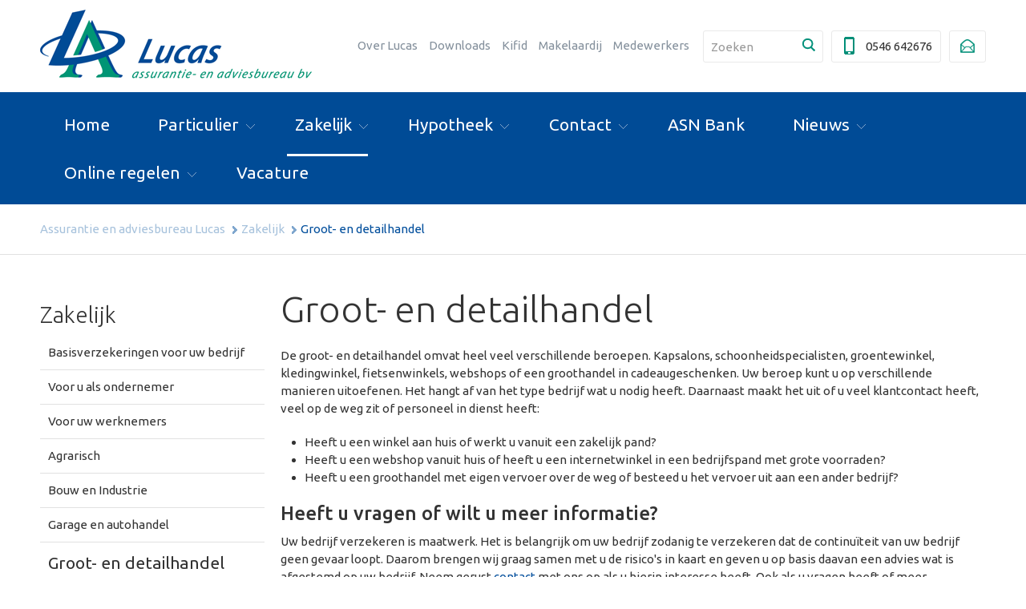

--- FILE ---
content_type: text/html
request_url: https://www.lucas.nl/detailhandel/
body_size: 7480
content:
<!DOCTYPE html>
<!--[if lt IE 7]><html class="no-js lt-ie9 lt-ie8 lt-ie7" lang="nl"><![endif]-->
<!--[if IE 7]><html class="no-js lt-ie9 lt-ie8 ie7" lang="nl"><![endif]-->
<!--[if IE 8]><html class="no-js lt-ie9 ie8" lang="nl"><![endif]-->
<!--[if IE 9]><html class="no-js ie9" lang="nl"><![endif]-->
<!--[if gt IE 9]><!--><html class="no-js" lang="nl"><!--<![endif]-->
    <head>
            <!-- Global site tag (gtag.js) - Google Analytics -->
    <script async src="https://www.googletagmanager.com/gtag/js?id=UA-108380604-1"></script>
    <script>
        window.dataLayer = window.dataLayer || [];

        function gtag() {
            dataLayer.push(arguments);
        }

        gtag('js', new Date());
        gtag('config', 'UA-108380604-1');
    </script>
            <!-- Webstores Internet totaalbureau - www.webstores.nl -->
        <meta charset="utf-8">
        <meta http-equiv="X-UA-Compatible" content="IE=edge">
        <title>Groot- en detailhandel | Assurantie en adviesbureau Lucas</title>
        <meta name="description" content="" >
	<link rel="canonical" href="/detailhandel/">
        <meta name="author" content="Assurantie en adviesbureau Lucas">
        <meta name="viewport" content="width=device-width">
        <link href="https://fonts.googleapis.com/css?family=Ubuntu:300,400,500" rel="stylesheet">
        <link rel="stylesheet" href="/min/?f=css/main.css&amp;1527594102" >        <link href="http://www.webmanager2.nl/global/cookietracking/css/cookie-control.css" rel="stylesheet">
        <link href="/img/favicon.ico" rel="shortcut icon">
        <script src="/js/vendor/modernizr.custom.js?1425473043"></script>
        <!--[if lt IE 9]><script src="/js/vendor/respond.min.js?1425473043"></script><![endif]-->
    </head>
    <body itemscope itemtype="http://schema.org/WebPage">
        <div id="cookie-header-bar"></div>
        <header id="header">
    <div class="container">
        <div id="logo">
            <a href="/" title="Ga naar de homepage van Assurantie en adviesbureau Lucas">
                <img src="/img/logo.png" alt="Assurantie en adviesbureau Lucas" width="340" height="105">
            </a>
        </div>
        <div class="site-tools">
            <nav id="meta-nav" class="nav inline-nav site-tool">
                
<ul ><li><a href="/over-lucas/" title="Over Lucas">Over Lucas</a></li><li><a href="/downloads/" title="Downloads">Downloads</a></li><li><a href="/kifid/" title="Kifid ">Kifid </a></li><li><a href="/makelaardij/" title="Makelaardij">Makelaardij</a></li><li><a href="/departments/medewerkers/" title="Medewerkers">Medewerkers</a></li></ul>            </nav>
            <form id="search-form" class="site-tool quick-search" method="post" action="/searchable/search_indexes/index"><fieldset style="display:none;"><input type="hidden" name="_method" value="POST" /></fieldset><input name="data[SearchIndex][term]" for="search" class="quick-search-query text" id="search" placeholder="Zoeken"><button type="submit" class="quick-search-button plain"><span class="icon icon-16 zoom-icon"></span></button></form>            <p class="site-tool site-tool-phone">
                <span class="icon icon-24 phone-icon"></span>
                0546 642676            </p>
            <a class="site-tool site-tool-mail" href="mailto:info@lucas.nl" title="Stuur een e-mail naar Lucas assurantie- en adviesbureau bv">
                <span class="icon icon-24 mail-icon"></span>
            </a>
        </div>
    </div>
    <div class="primary-nav-bar">
        <div class="container">
            <nav id="primary-nav" class="nav block-nav togglable-nav">
                <h2>Hoofdnavigatie</h2>
                
<ul ><li><a href="/" title="Home"><span >Home</span></a></li><li class="has-sub"><a href="/verzekeringen/" title="Particulier"><span >Particulier</span></a>
<ul ><li class="has-sub"><a href="/wonen/" title="Wonen">Wonen</a>
<ul ><li><a href="/woonhuisverzekering/" title="Woonhuisverzekering">Woonhuisverzekering</a></li><li><a href="/inboedel-verzekering/" title="Inboedelverzekering">Inboedelverzekering</a></li><li><a href="/eigenarenbelang/" title="Eigenarenbelang">Eigenarenbelang</a></li><li><a href="/huurdersbelang/" title="Huurdersbelang">Huurdersbelang</a></li><li><a href="/buitenshuisverzekering/" title="Buitenshuis">Buitenshuis</a></li><li><a href="/kostbaarheden/" title="Kostbaarheden">Kostbaarheden</a></li><li class="has-sub"><a href="/aansprakelijkheidsverzekering/" title="Aansprakelijkheid">Aansprakelijkheid</a>
<ul ><li><a href="/aansprakelijkheid-voor-hobbyboeren/" title="Aansprakelijkheid voor hobbyboeren">Aansprakelijkheid voor hobbyboeren</a></li></ul></li><li><a href="/ongevallenverzekering/" title="Ongevallenverzekering">Ongevallenverzekering</a></li><li><a href="/rechtsbijstand/" title="Rechtsbijstand">Rechtsbijstand</a></li></ul></li><li class="has-sub"><a href="/mobiliteit/" title="Mobiliteit">Mobiliteit</a>
<ul ><li><a href="/auto-verzekering/" title="Autoverzekering">Autoverzekering</a></li><li><a href="/bromfiets-verzekering/" title="Bromfietsverzekering">Bromfietsverzekering</a></li><li><a href="/motor-verzekering/" title="Motorverzekering">Motorverzekering</a></li><li><a href="/oldtimerverzekering-auto/" title="Oldtimer auto">Oldtimer auto</a></li><li><a href="/oldtimerverzekering-motor/" title="Oldtimer motor">Oldtimer motor</a></li><li><a href="/youngtimer-sporttimer/" title="Youngtimer | Sporttimer">Youngtimer | Sporttimer</a></li><li><a href="/quad-trike/" title="Quad | Trike">Quad | Trike</a></li><li><a href="/kampeerauto/" title="Kampeerauto">Kampeerauto</a></li><li><a href="/fiets/" title="Fiets | E-bike | ATB">Fiets | E-bike | ATB</a></li><li><a href="/aanhangwagen-paardentrailer/" title="Aanhangwagen | Paardentrailer">Aanhangwagen | Paardentrailer</a></li><li><a href="/exportverzekering/" title="Import | Export">Import | Export</a></li><li><a href="/segway-1/" title="Segway">Segway</a></li></ul></li><li class="has-sub"><a href="/recreatie/" title="Recreatie">Recreatie</a>
<ul ><li><a href="/kortlopende-reis/" title="Kortlopende reis">Kortlopende reis</a></li><li><a href="/kortlopende-annulering/" title="Kortlopende annulering">Kortlopende annulering</a></li><li><a href="/doorlopende-reis/" title="Doorlopende reis">Doorlopende reis</a></li><li><a href="/doorlopende-annulering/" title="Doorlopende annulering">Doorlopende annulering</a></li><li><a href="/groepsreis-schoolreis/" title="Groepsreis | Schoolreis">Groepsreis | Schoolreis</a></li><li><a href="/lang-op-reis/" title="Lang Op Reis">Lang Op Reis</a></li><li><a href="/u-komt-naar-nederland/" title="U komt naar Nederland">U komt naar Nederland</a></li><li><a href="/hobby-en-sportuitrusting/" title="Hobby- en sportuitrusting">Hobby- en sportuitrusting</a></li><li><a href="/caravan/" title="Caravan | Vouwwagen">Caravan | Vouwwagen</a></li><li><a href="/stacaravan/" title="Stacaravan">Stacaravan</a></li><li><a href="/recreatiewoning/" title="Recreatiewoning">Recreatiewoning</a></li></ul></li><li class="has-sub"><a href="/watersport/" title="Watersport">Watersport</a>
<ul ><li><a href="/hobby-en-sportuitrusting-1/" title="Hobby- en sportuitrusting">Hobby- en sportuitrusting</a></li><li><a href="/boot/" title="Boot">Boot</a></li></ul></li><li><a href="/zorgverzekering/" title="Zorgverzekering">Zorgverzekering</a></li><li><a href="/verbouw-eigen-woning/" title="Bouw en verbouw eigen woning">Bouw en verbouw eigen woning</a></li><li><a href="/studentenpakket/" title="Studentenpakket">Studentenpakket</a></li><li><a href="/bruiloft/" title="Bruiloft en jubileum">Bruiloft en jubileum</a></li><li><a href="/paarden/" title="Paarden">Paarden</a></li><li><a href="/huis-dieren/" title="Huisdieren">Huisdieren</a></li><li class="has-sub"><a href="/levensverzekering/" title="Levensverzekering">Levensverzekering</a>
<ul ><li><a href="/uitvaart-verzekering/" title="Uitvaartverzekering">Uitvaartverzekering</a></li><li><a href="/overlijdensrisico-verzekering/" title="Overlijdensrisico">Overlijdensrisico</a></li></ul></li><li class="has-sub"><a href="/pensioenen/" title="Pensioenen">Pensioenen</a>
<ul ><li><a href="/banksparen/" title="Banksparen">Banksparen</a></li><li><a href="/lijfrente/" title="Lijfrente">Lijfrente</a></li><li><a href="/pensioen/" title="Pensioen">Pensioen</a></li></ul></li></ul></li><li class="has-sub selected"><a href="/zakelijk/" title="Zakelijk"><span >Zakelijk</span></a>
<ul ><li class="has-sub"><a href="/basisverzekeringen-voor-uw-bedrijf/" title="Basisverzekeringen voor uw bedrijf">Basisverzekeringen voor uw bedrijf</a>
<ul ><li><a href="/gebouwenverzekering/" title="Gebouwenverzekering">Gebouwenverzekering</a></li><li><a href="/inventaris-verzekering/" title="Inventaris en voorraad">Inventaris en voorraad</a></li><li><a href="/aansprakelijkheidsverzekering-bedrijven-avb/" title="Aansprakelijkheid Bedrijven">Aansprakelijkheid Bedrijven</a></li><li><a href="/bedrijfsschadeverzekering/" title="Bedrijfsschade">Bedrijfsschade</a></li><li><a href="/rechtsbijstandverzekering-bedrijven/" title="Rechtsbijstand Bedrijven">Rechtsbijstand Bedrijven</a></li><li><a href="/bedrijfsauto-en-wagenpark/" title="Bedrijfsauto en Wagenpark">Bedrijfsauto en Wagenpark</a></li><li><a href="/eigen-vervoer/" title="Eigen vervoer">Eigen vervoer</a></li><li><a href="/werkmaterieel/" title="Land- en Werkmaterieel">Land- en Werkmaterieel</a></li><li><a href="/wegam-wegas/" title="Wegam | Wegas">Wegam | Wegas</a></li><li><a href="/goederentransport-en-verblijf/" title="Goederentransport en verblijf">Goederentransport en verblijf</a></li></ul></li><li class="has-sub"><a href="/voor-u-als-ondernemer/" title="Voor u als ondernemer">Voor u als ondernemer</a>
<ul ><li><a href="/arbeidsongeschiktheidsverzekering-aov/" title="Arbeidsongeschiktheid">Arbeidsongeschiktheid</a></li><li><a href="/compagnonsverzekering/" title="Compagnons">Compagnons</a></li><li><a href="/overlijdensrisico-1/" title="Overlijdensrisico">Overlijdensrisico</a></li><li><a href="/pensioen-1/" title="Pensioen">Pensioen</a></li><li><a href="/zakenreis-1/" title="Zakenreis">Zakenreis</a></li><li><a href="/zorg-2/" title="Zorg">Zorg</a></li></ul></li><li class="has-sub"><a href="/voor-uw-werknemers/" title="Voor uw werknemers">Voor uw werknemers</a>
<ul ><li><a href="/collectief-pensioen/" title="Collectief pensioen">Collectief pensioen</a></li><li><a href="/collectieve-ongevallenverzekering/" title="Collectieve ongevallenverzekering">Collectieve ongevallenverzekering</a></li><li><a href="/evenementenverzekering/" title="Evenementenverzekering">Evenementenverzekering</a></li><li><a href="/groepsreisverzekering/" title="Groepsreisverzekering">Groepsreisverzekering</a></li><li><a href="/wia-werknemersverzekeringen/" title="WIA werknemersverzekeringen">WIA werknemersverzekeringen</a></li><li><a href="/ziekteverzuimverzekering/" title="Ziekteverzuimverzekering">Ziekteverzuimverzekering</a></li><li><a href="/zorg-1/" title="Zorg">Zorg</a></li><li><a href="/zakenreis/" title="Zakenreis">Zakenreis</a></li></ul></li><li class="has-sub"><a href="/agrarisch/" title="Agrarisch">Agrarisch</a>
<ul ><li><a href="/akker-en-tuinbouw/" title="Akker- en tuinbouw">Akker- en tuinbouw</a></li><li><a href="/levende-have-vee/" title="Veehouderij">Veehouderij</a></li><li><a href="/loonwerk/" title="Loonwerk">Loonwerk</a></li><li><a href="/stallen-en-stoeterijen/" title="Stallen en stoeterijen">Stallen en stoeterijen</a></li><li><a href="/milieuschade/" title="Milieuschade">Milieuschade</a></li></ul></li><li class="has-sub"><a href="/bouw/" title="Bouw en Industrie">Bouw en Industrie</a>
<ul ><li><a href="/car/" title="CAR | Construction All Risk">CAR | Construction All Risk</a></li><li><a href="/montage/" title="Montage">Montage</a></li><li><a href="/technische-verzekering/" title="Machinebreuk">Machinebreuk</a></li></ul></li><li><a href="/garage/" title="Garage en autohandel">Garage en autohandel</a></li><li class=" false"><a href="/detailhandel/" title="Groot- en detailhandel">Groot- en detailhandel</a></li><li><a href="/horeca/" title="Horeca ">Horeca </a></li><li class="has-sub"><a href="/kantoren/" title="Kantoorrisico's">Kantoorrisico's</a>
<ul ><li><a href="/beroepsaansprakelijkheid/" title="Beroepsaansprakelijkheid">Beroepsaansprakelijkheid</a></li><li><a href="/cyberrisk-verzekering/" title="Cyber- en Datarisk">Cyber- en Datarisk</a></li><li><a href="/extra-kosten/" title="Extra kosten ">Extra kosten </a></li><li><a href="/computer-en-elektronica/" title="Computer en Elektronica">Computer en Elektronica</a></li></ul></li><li class="has-sub"><a href="/transport/" title="Transport en vervoer">Transport en vervoer</a>
<ul ><li><a href="/autorijschool/" title="Rijschoolhouder">Rijschoolhouder</a></li><li><a href="/taxi/" title="Taxi">Taxi</a></li><li><a href="/transport-1/" title="Transport">Transport</a></li><li><a href="/koerier/" title="Koerier">Koerier</a></li></ul></li><li class="has-sub"><a href="/vereniging-en-stichting/" title="Vereniging en Stichting">Vereniging en Stichting</a>
<ul ><li><a href="/evenementen/" title="Evenementen">Evenementen</a></li><li><a href="/bestuurdersaansprakelijkheid/" title="Bestuurdersaansprakelijkheid">Bestuurdersaansprakelijkheid</a></li><li><a href="/vrijwilligerspolis/" title="Vrijwilligerspolis">Vrijwilligerspolis</a></li></ul></li><li><a href="/vve/" title="Vereniging van Eigenaren">Vereniging van Eigenaren</a></li><li class="has-sub"><a href="/zzp-er/" title="ZZP-er">ZZP-er</a>
<ul ><li><a href="/zzp-er-in-de-bouw/" title="ZZP-er Bouw">ZZP-er Bouw</a></li><li><a href="/zzp-er-handel/" title="ZZP-er Handel">ZZP-er Handel</a></li><li><a href="/zzp-er-horeca/" title="ZZP-er Horeca">ZZP-er Horeca</a></li><li><a href="/zzp-er-zorg-en-uiterlijke-verzorging/" title="ZZP-er Zorg en Uiterlijke verzorging">ZZP-er Zorg en Uiterlijke verzorging</a></li><li><a href="/zzp-er-zakelijke-dienstverlening/" title="ZZP-er Zakelijke Dienstverlening">ZZP-er Zakelijke Dienstverlening</a></li></ul></li></ul></li><li class="has-sub"><a href="/hypotheken/" title="Hypotheek"><span >Hypotheek</span></a>
<ul ><li><a href="/hypotheekvormen-1/" title="Bereken wat u op kunt nemen">Bereken wat u op kunt nemen</a></li><li><a href="/hypotheekrente/" title="Hypotheekrente">Hypotheekrente</a></li><li><a href="/hypotheekvormen/" title="Hypotheekvormen">Hypotheekvormen</a></li><li><a href="/onze-werkwijze/" title="Onze werkwijze">Onze werkwijze</a></li><li><a href="/overlijdensrisicoverzekering/" title="Overlijdensrisicoverzekering">Overlijdensrisicoverzekering</a></li><li><a href="/werkgeversverklaring/" title="Werkgeversverklaring">Werkgeversverklaring</a></li><li><a href="/woonlastenverzekering/" title="Woonlastenverzekering">Woonlastenverzekering</a></li></ul></li><li class="has-sub"><a href="/contact/" title="Contact"><span >Contact</span></a>
<ul ><li><a href="/openingstijden/" title="Openingstijden">Openingstijden</a></li><li><a href="/contactgegevens/" title="Contactgegevens">Contactgegevens</a></li><li><a href="/afspraak-maken/" title="Afspraak maken">Afspraak maken</a></li></ul></li><li><a href="/regiobank/" title="ASN Bank"><span >ASN Bank</span></a></li><li class="has-sub"><a href="/nieuwsbrief/" title="Nieuws"><span >Nieuws</span></a>
<ul ><li><a href="/ri-e-voor-mijn-bedrijf-essentieel-zeker/" title="RI&E voor mijn bedrijf essentieel? Zeker!">RI&E voor mijn bedrijf essentieel? Zeker!</a></li><li><a href="/verplichte-wam-dekking-voor-alle-motorrijtuigen/" title="Verplichte WAM dekking voor alle motorrijtuigen">Verplichte WAM dekking voor alle motorrijtuigen</a></li><li><a href="/hypotheeknormen-nieuwe-kansen-voor-alleenstaanden-en-energiezuinige-woningen/" title="Hypotheeknormen: nieuwe kansen voor alleenstaanden en energiezuinige woningen">Hypotheeknormen: nieuwe kansen voor alleenstaanden en energiezuinige woningen</a></li><li><a href="/bouwhuis-draagt-hypotheekportefeuille-over-aan-lucas/" title="Bouwhuis draagt hypotheekportefeuille over aan Lucas ">Bouwhuis draagt hypotheekportefeuille over aan Lucas </a></li><li><a href="/nieuwsbrief-26-mei-2023/" title="Ronald aan het woord">Ronald aan het woord</a></li><li><a href="/zorgeloos-op-reis-met-deze-vijf-tips/" title="Zorgeloos op reis met deze vijf tips">Zorgeloos op reis met deze vijf tips</a></li><li><a href="/marco-aan-het-woord/" title="Marco aan het woord">Marco aan het woord</a></li><li><a href="/veilig-stoken/" title="Veilig Stoken ">Veilig Stoken </a></li><li><a href="/waarom-is-een-inboedel-zo-belangrijk/" title="Waarom is een inboedelverzekering zo belangrijk?">Waarom is een inboedelverzekering zo belangrijk?</a></li><li><a href="/het-wintersportseizoen-gaat-bijna-van-start/" title="Het wintersportseizoen gaat bijna van start">Het wintersportseizoen gaat bijna van start</a></li><li><a href="/je-auto-uitlenen-wat-je-moet-weten-over-de-verzekering-en-schade/" title="Je auto uitlenen: wat je moet weten over de verzekering en schade">Je auto uitlenen: wat je moet weten over de verzekering en schade</a></li><li><a href="/bedrijfsschadeverzekering-bescherming-voor-bedrijfscontinuiteit/" title="Bedrijfsschadeverzekering: bescherming voor bedrijfscontinuïteit">Bedrijfsschadeverzekering: bescherming voor bedrijfscontinuïteit</a></li><li><a href="/gemeente-twenterand-verstrekt-startersleningen/" title="Gemeente Twenterand verstrekt startersleningen">Gemeente Twenterand verstrekt startersleningen</a></li></ul></li><li class="has-sub"><a href="/online-verzekering-regelen/" title="Online regelen"><span >Online regelen</span></a>
<ul ><li class="has-sub"><a href="/premie-berekenen/" title="Premie berekenen en verzekering afsluiten">Premie berekenen en verzekering afsluiten</a>
<ul ><li><a href="https://webmodules.voogd.com/auto/747" title="Autoverzekering " target="_blank">Autoverzekering </a></li><li><a href="https://service.unigarant.nl/webservice/add-single-application?tp=8514&amp;prod=UGOldtimerAuto" title="Autoverzekering oldtimer " target="_blank">Autoverzekering oldtimer </a></li><li><a href="https://webmodules.voogd.com/bestelauto/747" title="Bestelautoverzekering" target="_blank">Bestelautoverzekering</a></li><li><a href="https://webmodules.voogd.com/bromfiets/747" title="Bromfietsverzekering" target="_blank">Bromfietsverzekering</a></li><li><a href="https://service.unigarant.nl/webservice/add-single-application?tp=8514&amp;prod=UGCaravan" title="Caravanverzekering" target="_blank">Caravanverzekering</a></li><li><a href="https://service.unigarant.nl/webservice/add-single-application?tp=8514&amp;prod=UGFietsDoorlopend" title="Fietsverzekering doorlopend" target="_blank">Fietsverzekering doorlopend</a></li><li><a href="https://service.unigarant.nl/webservice/add-single-application?tp=8514&amp;prod=UGFiets" title="Fietsverzekering kortlopend" target="_blank">Fietsverzekering kortlopend</a></li><li><a href="https://service.unigarant.nl/webservice/add-single-application?tp=8514&amp;prod=UGCamper" title="Kampeerautoverzekering" target="_blank">Kampeerautoverzekering</a></li><li><a href="https://webmodules.voogd.com/motorfiets/747" title="Motorverzekering" target="_blank">Motorverzekering</a></li><li><a href="https://service.unigarant.nl/webservice/add-single-application?tp=8514&amp;prod=UGOldtimerMotor" title="Motorverzekering oldtimer" target="_blank">Motorverzekering oldtimer</a></li><li><a href="https://service.unigarant.nl/webservice/add-single-application?tp=8514&amp;prod=UGKortlopendeReisEnAnnulering" title="Reis- en annuleringsverzekering kortlopend" target="_blank">Reis- en annuleringsverzekering kortlopend</a></li><li><a href="https://service.unigarant.nl/webservice/add-single-application?tp=8514&amp;prod=UGDoorlopendeReisEnAnnulering" title="Reis- en annuleringsverzekering doorlopend" target="_blank">Reis- en annuleringsverzekering doorlopend</a></li><li><a href="https://service.unigarant.nl/webservice/add-single-application?tp=8514&amp;prod=UGScootmobiel" title="Scootmobielverzekering" target="_blank">Scootmobielverzekering</a></li><li><a href="https://service.unigarant.nl/webservice/add-single-application?tp=8514&amp;prod=UGWatersport" title="Watersportverzekering" target="_blank">Watersportverzekering</a></li><li><a href="https://diensten.voogd.com/portal/index.asp?0747T-YO-UC-S" title="Woonpakket" target="_blank">Woonpakket</a></li><li><a href="https://info.upiva.nl/tpc-assurantie-en-adviesbureau-lucas-bv" title="Zorgverzekering particulier" target="_blank">Zorgverzekering particulier</a></li><li><a href="https://info.upiva.nl/tpc-mkb-assurantie-en-adviesbureau-lucas-bv" title="Zorgverzekering voor werkgevers en werknemers" target="_blank">Zorgverzekering voor werkgevers en werknemers</a></li></ul></li><li class="has-sub"><a href="/wijziging-doorgeven/" title="Wijziging doorgeven">Wijziging doorgeven</a>
<ul ><li><a href="/wijziging-van-uw-bestel-auto-motor-bromfiets/" title="Wijziging voertuig">Wijziging voertuig</a></li><li><a href="/adreswijziging-doorgeven/" title="Adreswijziging">Adreswijziging</a></li><li><a href="/overige-wijzigingen-doorgeven/" title="Overige wijzigingen">Overige wijzigingen</a></li></ul></li><li class="has-sub"><a href="/schade-melden/" title="Schade melden">Schade melden</a>
<ul ><li><a href="/schade-ontstaan-op-de-weg/" title="Schade ontstaan op de weg">Schade ontstaan op de weg</a></li><li><a href="/schade-aan-uw-huis-of-spullen/" title="Schade aan uw huis of spullen">Schade aan uw huis of spullen</a></li><li><a href="/overige-schades/" title="Overige schade">Overige schade</a></li></ul></li><li class="has-sub"><a href="/zakelijk-lenen/" title="Zakelijk Lenen">Zakelijk Lenen</a>
<ul ><li><a href="https://prod.capsearch-online.com/lg/lucas " title="Bereken wat u zakelijk kunt lenen">Bereken wat u zakelijk kunt lenen</a></li></ul></li></ul></li><li><a href="/vacature-1/" title="Vacature"><span >Vacature</span></a></li></ul>            </nav>
        </div>
    </div>
</header>
        <main id="main">
            <nav id="breadcrumbs"><div class="container"><p itemprop="breadcrumb"><a title="Assurantie en adviesbureau Lucas" href="/">Assurantie en adviesbureau Lucas</a><a title="Zakelijk" href="/zakelijk/">Zakelijk</a><strong>Groot- en detailhandel</strong></p></div></nav>      
<div class="container">
    <div class="grid">
        <aside id="sidebar" class="grid-item one-quarter">
            <nav id="secondary-nav" class="nav stacked-nav togglable-nav">
            <h2>Zakelijk</h2>
            
<ul ><li class="has-sub"><a href="/basisverzekeringen-voor-uw-bedrijf/" title="Basisverzekeringen voor uw bedrijf">Basisverzekeringen voor uw bedrijf</a>
<ul class="subnav" ><li><a href="/gebouwenverzekering/" title="Gebouwenverzekering">Gebouwenverzekering</a></li><li><a href="/inventaris-verzekering/" title="Inventaris en voorraad">Inventaris en voorraad</a></li><li><a href="/aansprakelijkheidsverzekering-bedrijven-avb/" title="Aansprakelijkheid Bedrijven">Aansprakelijkheid Bedrijven</a></li><li><a href="/bedrijfsschadeverzekering/" title="Bedrijfsschade">Bedrijfsschade</a></li><li><a href="/rechtsbijstandverzekering-bedrijven/" title="Rechtsbijstand Bedrijven">Rechtsbijstand Bedrijven</a></li><li><a href="/bedrijfsauto-en-wagenpark/" title="Bedrijfsauto en Wagenpark">Bedrijfsauto en Wagenpark</a></li><li><a href="/eigen-vervoer/" title="Eigen vervoer">Eigen vervoer</a></li><li><a href="/werkmaterieel/" title="Land- en Werkmaterieel">Land- en Werkmaterieel</a></li><li><a href="/wegam-wegas/" title="Wegam | Wegas">Wegam | Wegas</a></li><li><a href="/goederentransport-en-verblijf/" title="Goederentransport en verblijf">Goederentransport en verblijf</a></li></ul></li><li class="has-sub"><a href="/voor-u-als-ondernemer/" title="Voor u als ondernemer">Voor u als ondernemer</a>
<ul class="subnav" ><li><a href="/arbeidsongeschiktheidsverzekering-aov/" title="Arbeidsongeschiktheid">Arbeidsongeschiktheid</a></li><li><a href="/compagnonsverzekering/" title="Compagnons">Compagnons</a></li><li><a href="/overlijdensrisico-1/" title="Overlijdensrisico">Overlijdensrisico</a></li><li><a href="/pensioen-1/" title="Pensioen">Pensioen</a></li><li><a href="/zakenreis-1/" title="Zakenreis">Zakenreis</a></li><li><a href="/zorg-2/" title="Zorg">Zorg</a></li></ul></li><li class="has-sub"><a href="/voor-uw-werknemers/" title="Voor uw werknemers">Voor uw werknemers</a>
<ul class="subnav" ><li><a href="/collectief-pensioen/" title="Collectief pensioen">Collectief pensioen</a></li><li><a href="/collectieve-ongevallenverzekering/" title="Collectieve ongevallenverzekering">Collectieve ongevallenverzekering</a></li><li><a href="/evenementenverzekering/" title="Evenementenverzekering">Evenementenverzekering</a></li><li><a href="/groepsreisverzekering/" title="Groepsreisverzekering">Groepsreisverzekering</a></li><li><a href="/wia-werknemersverzekeringen/" title="WIA werknemersverzekeringen">WIA werknemersverzekeringen</a></li><li><a href="/ziekteverzuimverzekering/" title="Ziekteverzuimverzekering">Ziekteverzuimverzekering</a></li><li><a href="/zorg-1/" title="Zorg">Zorg</a></li><li><a href="/zakenreis/" title="Zakenreis">Zakenreis</a></li></ul></li><li class="has-sub"><a href="/agrarisch/" title="Agrarisch">Agrarisch</a>
<ul class="subnav" ><li><a href="/akker-en-tuinbouw/" title="Akker- en tuinbouw">Akker- en tuinbouw</a></li><li><a href="/levende-have-vee/" title="Veehouderij">Veehouderij</a></li><li><a href="/loonwerk/" title="Loonwerk">Loonwerk</a></li><li><a href="/stallen-en-stoeterijen/" title="Stallen en stoeterijen">Stallen en stoeterijen</a></li><li><a href="/milieuschade/" title="Milieuschade">Milieuschade</a></li></ul></li><li class="has-sub"><a href="/bouw/" title="Bouw en Industrie">Bouw en Industrie</a>
<ul class="subnav" ><li><a href="/car/" title="CAR | Construction All Risk">CAR | Construction All Risk</a></li><li><a href="/montage/" title="Montage">Montage</a></li><li><a href="/technische-verzekering/" title="Machinebreuk">Machinebreuk</a></li></ul></li><li><a href="/garage/" title="Garage en autohandel">Garage en autohandel</a></li><li class=" selected"><a href="/detailhandel/" title="Groot- en detailhandel">Groot- en detailhandel</a></li><li><a href="/horeca/" title="Horeca ">Horeca </a></li><li class="has-sub"><a href="/kantoren/" title="Kantoorrisico's">Kantoorrisico's</a>
<ul class="subnav" ><li><a href="/beroepsaansprakelijkheid/" title="Beroepsaansprakelijkheid">Beroepsaansprakelijkheid</a></li><li><a href="/cyberrisk-verzekering/" title="Cyber- en Datarisk">Cyber- en Datarisk</a></li><li><a href="/extra-kosten/" title="Extra kosten ">Extra kosten </a></li><li><a href="/computer-en-elektronica/" title="Computer en Elektronica">Computer en Elektronica</a></li></ul></li><li class="has-sub"><a href="/transport/" title="Transport en vervoer">Transport en vervoer</a>
<ul class="subnav" ><li><a href="/autorijschool/" title="Rijschoolhouder">Rijschoolhouder</a></li><li><a href="/taxi/" title="Taxi">Taxi</a></li><li><a href="/transport-1/" title="Transport">Transport</a></li><li><a href="/koerier/" title="Koerier">Koerier</a></li></ul></li><li class="has-sub"><a href="/vereniging-en-stichting/" title="Vereniging en Stichting">Vereniging en Stichting</a>
<ul class="subnav" ><li><a href="/evenementen/" title="Evenementen">Evenementen</a></li><li><a href="/bestuurdersaansprakelijkheid/" title="Bestuurdersaansprakelijkheid">Bestuurdersaansprakelijkheid</a></li><li><a href="/vrijwilligerspolis/" title="Vrijwilligerspolis">Vrijwilligerspolis</a></li></ul></li><li><a href="/vve/" title="Vereniging van Eigenaren">Vereniging van Eigenaren</a></li><li class="has-sub"><a href="/zzp-er/" title="ZZP-er">ZZP-er</a>
<ul class="subnav" ><li><a href="/zzp-er-in-de-bouw/" title="ZZP-er Bouw">ZZP-er Bouw</a></li><li><a href="/zzp-er-handel/" title="ZZP-er Handel">ZZP-er Handel</a></li><li><a href="/zzp-er-horeca/" title="ZZP-er Horeca">ZZP-er Horeca</a></li><li><a href="/zzp-er-zorg-en-uiterlijke-verzorging/" title="ZZP-er Zorg en Uiterlijke verzorging">ZZP-er Zorg en Uiterlijke verzorging</a></li><li><a href="/zzp-er-zakelijke-dienstverlening/" title="ZZP-er Zakelijke Dienstverlening">ZZP-er Zakelijke Dienstverlening</a></li></ul></li></ul>        </nav>
    </aside>
        <div id="content" class="grid-item three-quarters">
            <section>
                <header class="content-header">
                    <h1>Groot- en detailhandel</h1>
                </header>
                                <div class="grid">
                    <div id="content-inner" class="grid-item one-whole">
                        
                                                    
                        <p>De groot- en detailhandel omvat heel veel verschillende beroepen. Kapsalons, schoonheidspecialisten, groentewinkel, kledingwinkel, fietsenwinkels, webshops of een groothandel in cadeaugeschenken. Uw beroep kunt u op verschillende manieren uitoefenen. Het hangt af van het type bedrijf wat u nodig heeft. Daarnaast maakt het uit of u veel klantcontact heeft, veel op de weg zit of personeel in dienst heeft:</p>
<ul>
<li>Heeft u een winkel aan huis of werkt u vanuit een zakelijk pand?</li>
<li>Heeft u een webshop vanuit huis of heeft u een internetwinkel in een bedrijfspand met grote voorraden?</li>
<li>Heeft u een groothandel met eigen vervoer over de weg of besteed u het vervoer uit aan een ander bedrijf?</li>
</ul>
<h3>Heeft u vragen of wilt u meer informatie?</h3>
<p>Uw bedrijf verzekeren is maatwerk. Het is belangrijk om uw bedrijf zodanig te verzekeren dat de continu&iuml;teit van uw bedrijf geen gevaar loopt. Daarom&nbsp;brengen wij graag samen met u&nbsp;de risico's in kaart en geven u op basis daavan een&nbsp;advies&nbsp;wat is afgestemd op uw bedrijf. Neem gerust&nbsp;<a href="/contact/" target="_self" title="Contact" rel="internal">contact</a>&nbsp;met ons op als u hierin interesse heeft. Ook als u vragen heeft of meer informatie wilt ontvangen, dan horen wij dat graag van u. Wij zijn u graag van dienst.&nbsp;</p>
<p>&nbsp;</p>                    </div>
                                    </div>
            </section>
        </div>
    </div>
</div>
<article class="widget appointment-widget">
    <div class="container">
        <h2>Wij staan graag voor u klaar!</h2>
        <p class="subtitle">Maak online een afspraak of bel naar 0546 642676</p>
        <a class="button primary-button" href="/afspraak-maken" title="Premie berekenen">
            <span class="more">
                <span class="icon icon-16 calendar-icon"></span>
                Afspraak maken            </span>
        </a>
    </div>
</article>        </main>
        <footer id="footer">
    <div class="container">
        <div class="grid">
                            <div class="grid-item one-quarter">
                    <nav class="footer-nav nav stacked-nav">
                        <h2>Lucas dienstverlening</h2>
                        
<ul ><li><a href="https://www.lucas.nl/verzekeringen/" title="Verzekeren">Verzekeren</a></li><li><a href="/hypotheken/" title="Hypotheken">Hypotheken</a></li><li><a href="https://www.lucas.nl/regiobank/" title="Sparen en Betalen">Sparen en Betalen</a></li><li><a href="/pensioenen/" title="Pensioenen">Pensioenen</a></li><li><a href="/regiobank/" title="ASN Bank " target="_self">ASN Bank </a></li></ul>                    </nav>
                </div>
                                <div class="grid-item one-quarter">
                    <nav class="footer-nav nav stacked-nav">
                        <h2>Over Lucas</h2>
                        
<ul ><li><a href="/departments/medewerkers/" title="Medewerkers">Medewerkers</a></li></ul>                    </nav>
                </div>
                            <div class="grid-item one-quarter">
                <article class="widget openinghours-widget">
                    <header class="header">
                        <h2>Openingstijden</h2>
                    </header>
                    
                        <div class="body">
                            <p>
                                <strong>Maandag t/m vrijdag</strong><br>
                                8.30 uur t/m 17.30 uur
                                
                            </p>
                            <p>
                                <strong>Zaterdag</strong><br>
                                9.00 uur t/m 12.00 uur<br>
                                (Met uitzondering van de Regiobank)
                            </p>
                        </div>
                                        </article>
            </div>
            <div class="grid-item one-quarter">
                <h2>Contactgegevens</h2>
                <div class="address" itemscope itemtype="http://schema.org/Organization">
                    
                        <strong itemprop="name">Assurantie en adviesbureau Lucas</strong>
                        <p itemprop="address" itemscope itemtype="http://schema.org/PostalAddress">
                            <span itemprop="streetAddress">Linderflier 2</span><br>
                            <span itemprop="postalCode">7681 ZL</span>
                            <span itemprop="addressLocality">Vroomshoop</span>
                        </p>
                        <p>T: <span itemprop="telephone">0546 642676</span></p>
                        <p>E: <a href="mailto:info@lucas.nl" title="Stuur een e-mail" itemprop="email">info@lucas.nl</a></p>
                        
                </div>
            </div>
        </div>
    </div>

    <div id="footer-footnote">
        <div class="container">
            <nav id="footnote-nav" class="nav inline-nav">
                
<ul ><li><a href="/algemene-voorwaarden/" title="Algemene voorwaarden">Algemene voorwaarden</a></li></ul>            </nav>
            <nav id="partners-nav" class="nav inline-nav">
                <ul>
                    <li>
                        <a href="/onze-werkwijze/" title="Erkend Hypotheek Adviseur">
                            <img src="/img/partner-logos/erkend-financieel-adviseur.png" width="50" height="30" alt="Erkend Hypotheek Adviseur">
                        </a>
                    </li>
                    <li>
                        <a href="/kifid/" title="KiFiD">
                            <img src="/img/partner-logos/Kifid_II.png" width="76" height="40" alt="KiFiD">
                        </a>
                    </li>
                    <li>
                        <a href="/regiobank/" title="Regiobank">
                            <img src="/img/partner-logos/RegioBank_I.gif" width="60" height="21" alt="Regiobank">
                        </a>
                    </li>
                    <li>
                        <a href="/lidmaatschap-branchevereniging-adfiz/" title="Adfiz">
                            <img src="/img/partner-logos/adfiz.jpg" width="76" alt="Regiobank">
                        </a>
                    </li>
                    <li>
                        <a href="/erkend-leerbedrijf-stage/" title="Erkend Leerbedrijf">
                            <img src="/img/partner-logos/sbb.png" width="50" alt="Erkend Leerbedrijf">
                        </a>
                    </li>
					<li>
                        <a href="#" title="Erkend MKB-adviseur">
                            <img src="/img/partner-logos/erkend-mkb.png" width="80" alt="Erkend MKB-adviseur">
                        </a>
                    </li>
                </ul>
            </nav>
        </div>
    </div>
</footer>        <script src="/js/vendor/jquery-1.11.1.min.js?1425473043"></script>
<script src="/js/vendor/webshim/polyfiller.js?1425473043"></script>
<script src="/min/?f=js/vendor/jquery.fancybox.pack.js,js/vendor/jquery.flexslider.js,js/toggler.js,js/youtube.js,js/responsive.js,js/main.js&amp;8553027310"></script>
<noscript><img style="display:none;" src="http://www.google-analytics.com/__utm.gif?utmwv=1&utmn=4500811272&utmsr=-&utmsc=-&utmul=-&utmje=0&utmfl=-&utmdt=-&utmhn=http://www.lucas.nl&utmr=&utmp=/no_js_script&utmac=UA-108380604-1&utmcc=__utma%3D43423263.1571415141.1769908186.1769908186.1769908186.2%3B%2B__utmb%3D43423263%3B%2B__utmc%3D43423263%3B%2B__utmz%3D43423263.1769908186.2.2.utmccn%3D(direct)%7Cutmcsr%3D(direct)%7Cutmcmd%3D(none)%3B%2B__utmv%3D43423263.-%3B" /></noscript>    </body>
</html>


--- FILE ---
content_type: text/css; charset=utf-8
request_url: https://www.lucas.nl/min/?f=css/main.css&1527594102
body_size: 10711
content:
html{-webkit-text-size-adjust:100%;-ms-text-size-adjust:100%}html.loading
*{cursor:progress !important}html.loading a,
html.loading a
*{cursor:pointer !important}body,button,input,select,textarea{font:15px/1.5 'Ubuntu',sans-serif;-webkit-font-smoothing:antialiased}body{margin:0;background-color:#FFF;color:#333}a{background:transparent;color:#004D9B;text-decoration:none;-webkit-transition:background-color 0.2s, color 0.2s, opacity 0.2s;-moz-transition:background-color 0.2s, color 0.2s, opacity 0.2s;-o-transition:background-color 0.2s, color 0.2s, opacity 0.2s;transition:background-color 0.2s, color 0.2s, opacity 0.2s}a:hover{color:#4AA5DD}[href^="tel:"],[href^="tel:"]:hover{color:inherit}[href^="tel:"]{text-decoration:none}b,strong{font-weight:500}dd{margin:0}dt{font-weight:bold}h1,h2,h3,h4,h5,h6,.h1,.h2,.h3,.h4,.h5,.h6{font-weight:500;line-height:1.2;color:#333}h1 a, h2 a, h3 a, h4 a, h5 a, h6 a,
.h1 a, .h2 a, .h3 a, .h4 a, .h5 a, .h6
a{text-decoration:none}h1,.h1{margin:0
0 20px;font-size:46px;font-weight:300}h2,h3,h4,h5,h6,.h2,.h3,.h4,.h5,.h6{margin:0
0 10px}h2,.h2{font-size:28px}h3,.h3{font-size:24px}h4,.h4{font-size:22px}h5,.h5{font-size:20px}h6,.h6{font-size:18px}hr{height:0;border:0;border-top:1px solid #E5E5E5}img{max-width:100%;height:auto;border:0}nav
h2{display:none}ol,ul{padding:0
0 0 30px}p:empty{display:none}blockquote,dl,fieldset,figure,form,ol,p,ul,table,.address,.item,.panel,.widget{margin:0
0 20px}hr,.button-bar{margin:20px
0}ol ol,
ul
ul{margin-bottom:0}table{width:100%;border-collapse:collapse;border-spacing:0;empty-cells:show}th,td{padding:0
0 0 10px}th:first-child,td:first-child{padding-left:0}th, thead
td{font-weight:bold;text-align:left}.basic-table>tbody>tr>th,.basic-table>tbody>tr>td{padding:10px
0 10px 10px}.basic-table>tbody>tr>th:first-child,.basic-table>tbody>tr>td:first-child{padding-left:0}.bordered-table>tbody>tr>th,.bordered-table>tbody>tr>td{border-bottom:1px solid #E5E5E5}.striped-table>tbody>tr:nth-child(even){background-color:#F5F5F5}.striped-table>tbody>tr.even{background-color:#F5F5F5}.condensed-table>tbody>tr>th,.condensed-table>tbody>tr>td{padding:2px
10px}.padded-table>tbody>tr>th,.padded-table>tbody>tr>td{padding:20px
10px}.clickable
td{cursor:pointer}.row-action{width:16px;white-space:nowrap;text-align:right}.row-actions
ul{margin:0;padding:0;list-style:none}.row-actions
li{float:left;margin:0
0 0 5px}.row-actions li:first-child{margin-left:0}fieldset{padding:0;border:0}label[for]{cursor:pointer}button,input.text,select,textarea{margin:0}button,input,label,select{vertical-align:middle}input.text,select,textarea{border:1px
solid #CCD3DE;-webkit-border-radius:3px;border-radius:3px;outline:none;color:#333;-webkit-box-shadow:inset 0 7px 7px -7px rgba(0, 0, 0, 0.2);box-shadow:inset 0 7px 7px -7px rgba(0,0,0,0.2)}.grid-item>input.text,.grid-item>input[type="file"],.grid-item>select,.grid-item>textarea{width:100%}input.text:focus,select:focus,textarea:focus{border-color:#999}input.text,textarea{padding:7px
9px;-webkit-box-sizing:border-box;-moz-box-sizing:border-box;box-sizing:border-box}input.text,select{height:40px}select{padding:9px}textarea{height:150px;vertical-align:baseline;overflow:auto;resize:vertical}input.license-plate{border:3px
solid #000;-webkit-border-radius:3px;border-radius:3px;height:50px;padding:5px
5px 5px 55px;font-size:18px;color:#7F6D0C;-webkit-box-shadow:none;box-shadow:none;text-transform:uppercase;background:url(/img/license-plate-bg.png) 0 50% no-repeat}.row{margin-top:20px;zoom:1}.row:first-child{margin-top:0 !important}.row:after{content:"";display:table;clear:both}.narrow-row{margin-top:10px}.block-label,.inline-label{font-weight:400}.block-label,.mimic-label:before{display:block;margin-bottom:5px}.inline-label{display:inline-block;padding-top:8px;width:100%;text-overflow:ellipsis;white-space:nowrap;overflow:hidden}.mimic-label:before{content:"\00a0"}input.text+.hint,label+.hint,select+.hint,textarea+.hint{margin:5px
0 0}.form-options{margin:0;padding:0;list-style:none}.form-options
li{margin-top:5px;padding-left:24px}.form-options
label{display:inline-block}.form-options
input{float:left;margin:6px
3px 6px -21px;padding:0}.lt-ie9 .form-options
label{display:inline}.inline-form-options{zoom:1}.inline-form-options:after{content:"";display:table;clear:both}.inline-form-options
li{float:left;margin-left:10px}.inline-form-options li:first-child{margin-left:0 !important}::-webkit-input-placeholder{color:#999 !important}:-moz-placeholder{color:#999 !important}::-moz-placeholder{opacity:1;color:#999 !important}:-ms-input-placeholder{color:#999 !important}.placeholder-visible{color:#999}option[value=""]:first-child{color:#999}input.text.user-error,select.user-error,textarea.user-error{border-width:2px;border-color:#C00 !important;-webkit-box-shadow:0 0 3px rgba(204, 0, 0, 0.7);box-shadow:0 0 3px rgba(204,0,0,0.7)}input.text.user-error,textarea.user-error{padding:6px
8px}select.user-error{padding:8px}input.user-error+label{font-weight:bold;color:#C00}input.has-input-buttons{padding-right:24px}.ws-date.has-input-buttons,.ws-time.has-input-buttons{padding-right:44px}.input-buttons{margin-top:0}form
h2{margin:0
0 20px}.visible-phone,.visible-tablet,.visible-mobile,.visible-desktop{display:none !important}.container{margin:0
auto;padding:20px;min-width:320px;max-width:1220px;-webkit-box-sizing:border-box;-moz-box-sizing:border-box;box-sizing:border-box}.container:after{display:block;clear:both;content:""}.lt-ie9
.container{min-width:0;max-width:none}.grid{margin-left:-20px}.grid:after{content:"";display:table;clear:both}.grid+.grid{margin-top:20px}.full-grid{margin-left:0}.narrow-grid{margin-left:-10px}.wide-grid{margin-left:-40px}.grid-item{float:left;padding-left:20px;width:100%;min-height:1px;-webkit-box-sizing:border-box;-moz-box-sizing:border-box;box-sizing:border-box}.full-grid>.grid-item,.full-grid-item{padding-left:0}.narrow-grid>.grid-item,.narrow-grid-item{padding-left:10px}.wide-grid>.grid-item,.wide-grid-item{padding-left:40px}.reversed-grid>.grid-item{float:right}.one-whole{width:100%}.one-half{width:50%}.one-third{width:33.333333%}.two-thirds{width:66.666667%}.one-quarter{width:25%}.two-quarters{width:50%}.three-quarters{width:75%}.one-fifth{width:20%}.two-fifths{width:40%}.three-fifths{width:60%}.four-fifths{width:80%}.one-sixth{width:16.666667%}.two-sixths{width:33.333333%}.three-sixths{width:50%}.four-sixths{width:66.666667%}.five-sixths{width:83.333333%}.one-eighth{width:12.5%}.two-eighths{width:25%}.three-eighths{width:37.5%}.four-eighths{width:50%}.five-eighths{width:62.5%}.six-eighths{width:75%}.seven-eighths{width:87.5%}.one-tenth{width:10%}.two-tenths{width:20%}.three-tenths{width:30%}.four-tenths{width:40%}.five-tenths{width:50%}.six-tenths{width:60%}.seven-tenths{width:70%}.eight-tenths{width:80%}.nine-tenths{width:90%}.one-twelfth{width:8.333333%}.two-twelfths{width:16.666667%}.three-twelfths{width:25%}.four-twelfths{width:33.333333%}.five-twelfths{width:41.666667%}.six-twelfths{width:50%}.seven-twelfths{width:58.333333%}.eight-twelfths{width:66.666667%}.nine-twelfths{width:75%}.ten-twelfths{width:83.333333%}.eleven-twelfths{width:91.666667%}.offset-one-whole{margin-left:100%}.offset-one-half{margin-left:50%}.offset-one-third{margin-left:33.333333%}.offset-two-thirds{margin-left:66.666667%}.offset-one-quarter{margin-left:25%}.offset-two-quarters{margin-left:50%}.offset-three-quarters{margin-left:75%}.offset-one-fifth{margin-left:20%}.offset-two-fifths{margin-left:40%}.offset-three-fifths{margin-left:60%}.offset-four-fifths{margin-left:80%}.offset-one-sixth{margin-left:16.666667%}.offset-two-sixths{margin-left:33.333333%}.offset-three-sixths{margin-left:50%}.offset-four-sixths{margin-left:66.666667%}.offset-five-sixths{margin-left:83.333333%}.offset-one-eighth{margin-left:12.5%}.offset-two-eighths{margin-left:25%}.offset-three-eighths{margin-left:37.5%}.offset-four-eighths{margin-left:50%}.offset-five-eighths{margin-left:62.5%}.offset-six-eighths{margin-left:75%}.offset-seven-eighths{margin-left:87.5%}.offset-one-tenth{margin-left:10%}.offset-two-tenths{margin-left:20%}.offset-three-tenths{margin-left:30%}.offset-four-tenths{margin-left:40%}.offset-five-tenths{margin-left:50%}.offset-six-tenths{margin-left:60%}.offset-seven-tenths{margin-left:70%}.offset-eight-tenths{margin-left:80%}.offset-nine-tenths{margin-left:90%}.offset-one-twelfth{margin-left:8.333333%}.offset-two-twelfths{margin-left:16.666667%}.offset-three-twelfths{margin-left:25%}.offset-four-twelfths{margin-left:33.333333%}.offset-five-twelfths{margin-left:41.666667%}.offset-six-twelfths{margin-left:50%}.offset-seven-twelfths{margin-left:58.333333%}.offset-eight-twelfths{margin-left:66.666667%}.offset-nine-twelfths{margin-left:75%}.offset-ten-twelfths{margin-left:83.333333%}.offset-eleven-twelfths{margin-left:91.666667%}.grid-item[class*="push-"]{position:relative}.push-one-whole{left:100%}.push-one-half{left:50%}.push-one-third{left:33.333333%}.push-two-thirds{left:66.666667%}.push-one-quarter{left:25%}.push-two-quarters{left:50%}.push-three-quarters{left:75%}.push-one-fifth{left:20%}.push-two-fifths{left:40%}.push-three-fifths{left:60%}.push-four-fifths{left:80%}.push-one-sixth{left:16.666667%}.push-two-sixths{left:33.333333%}.push-three-sixths{left:50%}.push-four-sixths{left:66.666667%}.push-five-sixths{left:83.333333%}.push-one-eighth{left:12.5%}.push-two-eighths{left:25%}.push-three-eighths{left:37.5%}.push-four-eighths{left:50%}.push-five-eighths{left:62.5%}.push-six-eighths{left:75%}.push-seven-eighths{left:87.5%}.push-one-tenth{left:10%}.push-two-tenths{left:20%}.push-three-tenths{left:30%}.push-four-tenths{left:40%}.push-five-tenths{left:50%}.push-six-tenths{left:60%}.push-seven-tenths{left:70%}.push-eight-tenths{left:80%}.push-nine-tenths{left:90%}.push-one-twelfth{left:8.333333%}.push-two-twelfths{left:16.666667%}.push-three-twelfths{left:25%}.push-four-twelfths{left:33.333333%}.push-five-twelfths{left:41.666667%}.push-six-twelfths{left:50%}.push-seven-twelfths{left:58.333333%}.push-eight-twelfths{left:66.666667%}.push-nine-twelfths{left:75%}.push-ten-twelfths{left:83.333333%}.push-eleven-twelfths{left:91.666667%}.grid-item[class*="pull-"]{position:relative}.pull-one-whole{right:100%}.pull-one-half{right:50%}.pull-one-third{right:33.333333%}.pull-two-thirds{right:66.666667%}.pull-one-quarter{right:25%}.pull-two-quarters{right:50%}.pull-three-quarters{right:75%}.pull-one-fifth{right:20%}.pull-two-fifths{right:40%}.pull-three-fifths{right:60%}.pull-four-fifths{right:80%}.pull-one-sixth{right:16.666667%}.pull-two-sixths{right:33.333333%}.pull-three-sixths{right:50%}.pull-four-sixths{right:66.666667%}.pull-five-sixths{right:83.333333%}.pull-one-eighth{right:12.5%}.pull-two-eighths{right:25%}.pull-three-eighths{right:37.5%}.pull-four-eighths{right:50%}.pull-five-eighths{right:62.5%}.pull-six-eighths{right:75%}.pull-seven-eighths{right:87.5%}.pull-one-tenth{right:10%}.pull-two-tenths{right:20%}.pull-three-tenths{right:30%}.pull-four-tenths{right:40%}.pull-five-tenths{right:50%}.pull-six-tenths{right:60%}.pull-seven-tenths{right:70%}.pull-eight-tenths{right:80%}.pull-nine-tenths{right:90%}.pull-one-twelfth{right:8.333333%}.pull-two-twelfths{right:16.666667%}.pull-three-twelfths{right:25%}.pull-four-twelfths{right:33.333333%}.pull-five-twelfths{right:41.666667%}.pull-six-twelfths{right:50%}.pull-seven-twelfths{right:58.333333%}.pull-eight-twelfths{right:66.666667%}.pull-nine-twelfths{right:75%}.pull-ten-twelfths{right:83.333333%}.pull-eleven-twelfths{right:91.666667%}@media only screen and (max-width: 767px){.grid-item{float:none !important;left:auto;right:auto;margin-top:20px;margin-left:0;padding-left:20px;width:auto}.grid-item:first-child,.full-grid>.grid-item{margin-top:0}.grid-item[class*="mobile-"]{float:left !important;margin-top:0}.mobile-one-whole{width:100%}.mobile-one-half{width:50%}.mobile-one-third{width:33.333333%}.mobile-two-thirds{width:66.666667%}.mobile-one-quarter{width:25%}.mobile-two-quarters{width:50%}.mobile-three-quarters{width:75%}.mobile-one-fifth{width:20%}.mobile-two-fifths{width:40%}.mobile-three-fifths{width:60%}.mobile-four-fifths{width:80%}.mobile-one-sixth{width:16.666667%}.mobile-two-sixths{width:33.333333%}.mobile-three-sixths{width:50%}.mobile-four-sixths{width:66.666667%}.mobile-five-sixths{width:83.333333%}.mobile-one-eighth{width:12.5%}.mobile-two-eighths{width:25%}.mobile-three-eighths{width:37.5%}.mobile-four-eighths{width:50%}.mobile-five-eighths{width:62.5%}.mobile-six-eighths{width:75%}.mobile-seven-eighths{width:87.5%}.mobile-one-tenth{width:10%}.mobile-two-tenths{width:20%}.mobile-three-tenths{width:30%}.mobile-four-tenths{width:40%}.mobile-five-tenths{width:50%}.mobile-six-tenths{width:60%}.mobile-seven-tenths{width:70%}.mobile-eight-tenths{width:80%}.mobile-nine-tenths{width:90%}.mobile-one-twelfth{width:8.333333%}.mobile-two-twelfths{width:16.666667%}.mobile-three-twelfths{width:25%}.mobile-four-twelfths{width:33.333333%}.mobile-five-twelfths{width:41.666667%}.mobile-six-twelfths{width:50%}.mobile-seven-twelfths{width:58.333333%}.mobile-eight-twelfths{width:66.666667%}.mobile-nine-twelfths{width:75%}.mobile-ten-twelfths{width:83.333333%}.mobile-eleven-twelfths{width:91.666667%}.offset-mobile-one-whole{margin-left:100%}.offset-mobile-one-half{margin-left:50%}.offset-mobile-one-third{margin-left:33.333333%}.offset-mobile-two-thirds{margin-left:66.666667%}.offset-mobile-one-quarter{margin-left:25%}.offset-mobile-two-quarters{margin-left:50%}.offset-mobile-three-quarters{margin-left:75%}.offset-mobile-one-fifth{margin-left:20%}.offset-mobile-two-fifths{margin-left:40%}.offset-mobile-three-fifths{margin-left:60%}.offset-mobile-four-fifths{margin-left:80%}.offset-mobile-one-sixth{margin-left:16.666667%}.offset-mobile-two-sixths{margin-left:33.333333%}.offset-mobile-three-sixths{margin-left:50%}.offset-mobile-four-sixths{margin-left:66.666667%}.offset-mobile-five-sixths{margin-left:83.333333%}.offset-mobile-one-eighth{margin-left:12.5%}.offset-mobile-two-eighths{margin-left:25%}.offset-mobile-three-eighths{margin-left:37.5%}.offset-mobile-four-eighths{margin-left:50%}.offset-mobile-five-eighths{margin-left:62.5%}.offset-mobile-six-eighths{margin-left:75%}.offset-mobile-seven-eighths{margin-left:87.5%}.offset-mobile-one-tenth{margin-left:10%}.offset-mobile-two-tenths{margin-left:20%}.offset-mobile-three-tenths{margin-left:30%}.offset-mobile-four-tenths{margin-left:40%}.offset-mobile-five-tenths{margin-left:50%}.offset-mobile-six-tenths{margin-left:60%}.offset-mobile-seven-tenths{margin-left:70%}.offset-mobile-eight-tenths{margin-left:80%}.offset-mobile-nine-tenths{margin-left:90%}.offset-mobile-one-twelfth{margin-left:8.333333%}.offset-mobile-two-twelfths{margin-left:16.666667%}.offset-mobile-three-twelfths{margin-left:25%}.offset-mobile-four-twelfths{margin-left:33.333333%}.offset-mobile-five-twelfths{margin-left:41.666667%}.offset-mobile-six-twelfths{margin-left:50%}.offset-mobile-seven-twelfths{margin-left:58.333333%}.offset-mobile-eight-twelfths{margin-left:66.666667%}.offset-mobile-nine-twelfths{margin-left:75%}.offset-mobile-ten-twelfths{margin-left:83.333333%}.offset-mobile-eleven-twelfths{margin-left:91.666667%}.push-mobile-one-whole{left:100%}.push-mobile-one-half{left:50%}.push-mobile-one-third{left:33.333333%}.push-mobile-two-thirds{left:66.666667%}.push-mobile-one-quarter{left:25%}.push-mobile-two-quarters{left:50%}.push-mobile-three-quarters{left:75%}.push-mobile-one-fifth{left:20%}.push-mobile-two-fifths{left:40%}.push-mobile-three-fifths{left:60%}.push-mobile-four-fifths{left:80%}.push-mobile-one-sixth{left:16.666667%}.push-mobile-two-sixths{left:33.333333%}.push-mobile-three-sixths{left:50%}.push-mobile-four-sixths{left:66.666667%}.push-mobile-five-sixths{left:83.333333%}.push-mobile-one-eighth{left:12.5%}.push-mobile-two-eighths{left:25%}.push-mobile-three-eighths{left:37.5%}.push-mobile-four-eighths{left:50%}.push-mobile-five-eighths{left:62.5%}.push-mobile-six-eighths{left:75%}.push-mobile-seven-eighths{left:87.5%}.push-mobile-one-tenth{left:10%}.push-mobile-two-tenths{left:20%}.push-mobile-three-tenths{left:30%}.push-mobile-four-tenths{left:40%}.push-mobile-five-tenths{left:50%}.push-mobile-six-tenths{left:60%}.push-mobile-seven-tenths{left:70%}.push-mobile-eight-tenths{left:80%}.push-mobile-nine-tenths{left:90%}.push-mobile-one-twelfth{left:8.333333%}.push-mobile-two-twelfths{left:16.666667%}.push-mobile-three-twelfths{left:25%}.push-mobile-four-twelfths{left:33.333333%}.push-mobile-five-twelfths{left:41.666667%}.push-mobile-six-twelfths{left:50%}.push-mobile-seven-twelfths{left:58.333333%}.push-mobile-eight-twelfths{left:66.666667%}.push-mobile-nine-twelfths{left:75%}.push-mobile-ten-twelfths{left:83.333333%}.push-mobile-eleven-twelfths{left:91.666667%}.pull-mobile-one-whole{right:100%}.pull-mobile-one-half{right:50%}.pull-mobile-one-third{right:33.333333%}.pull-mobile-two-thirds{right:66.666667%}.pull-mobile-one-quarter{right:25%}.pull-mobile-two-quarters{right:50%}.pull-mobile-three-quarters{right:75%}.pull-mobile-one-fifth{right:20%}.pull-mobile-two-fifths{right:40%}.pull-mobile-three-fifths{right:60%}.pull-mobile-four-fifths{right:80%}.pull-mobile-one-sixth{right:16.666667%}.pull-mobile-two-sixths{right:33.333333%}.pull-mobile-three-sixths{right:50%}.pull-mobile-four-sixths{right:66.666667%}.pull-mobile-five-sixths{right:83.333333%}.pull-mobile-one-eighth{right:12.5%}.pull-mobile-two-eighths{right:25%}.pull-mobile-three-eighths{right:37.5%}.pull-mobile-four-eighths{right:50%}.pull-mobile-five-eighths{right:62.5%}.pull-mobile-six-eighths{right:75%}.pull-mobile-seven-eighths{right:87.5%}.pull-mobile-one-tenth{right:10%}.pull-mobile-two-tenths{right:20%}.pull-mobile-three-tenths{right:30%}.pull-mobile-four-tenths{right:40%}.pull-mobile-five-tenths{right:50%}.pull-mobile-six-tenths{right:60%}.pull-mobile-seven-tenths{right:70%}.pull-mobile-eight-tenths{right:80%}.pull-mobile-nine-tenths{right:90%}.pull-mobile-one-twelfth{right:8.333333%}.pull-mobile-two-twelfths{right:16.666667%}.pull-mobile-three-twelfths{right:25%}.pull-mobile-four-twelfths{right:33.333333%}.pull-mobile-five-twelfths{right:41.666667%}.pull-mobile-six-twelfths{right:50%}.pull-mobile-seven-twelfths{right:58.333333%}.pull-mobile-eight-twelfths{right:66.666667%}.pull-mobile-nine-twelfths{right:75%}.pull-mobile-ten-twelfths{right:83.333333%}.pull-mobile-eleven-twelfths{right:91.666667%}}@media only screen and (max-width: 479px){.grid-item[class*="phone-"]{float:left !important;margin-top:0}.phone-one-whole{width:100%}.phone-one-half{width:50%}.phone-one-third{width:33.333333%}.phone-two-thirds{width:66.666667%}.phone-one-quarter{width:25%}.phone-two-quarters{width:50%}.phone-three-quarters{width:75%}.phone-one-fifth{width:20%}.phone-two-fifths{width:40%}.phone-three-fifths{width:60%}.phone-four-fifths{width:80%}.phone-one-sixth{width:16.666667%}.phone-two-sixths{width:33.333333%}.phone-three-sixths{width:50%}.phone-four-sixths{width:66.666667%}.phone-five-sixths{width:83.333333%}.phone-one-eighth{width:12.5%}.phone-two-eighths{width:25%}.phone-three-eighths{width:37.5%}.phone-four-eighths{width:50%}.phone-five-eighths{width:62.5%}.phone-six-eighths{width:75%}.phone-seven-eighths{width:87.5%}.phone-one-tenth{width:10%}.phone-two-tenths{width:20%}.phone-three-tenths{width:30%}.phone-four-tenths{width:40%}.phone-five-tenths{width:50%}.phone-six-tenths{width:60%}.phone-seven-tenths{width:70%}.phone-eight-tenths{width:80%}.phone-nine-tenths{width:90%}.phone-one-twelfth{width:8.333333%}.phone-two-twelfths{width:16.666667%}.phone-three-twelfths{width:25%}.phone-four-twelfths{width:33.333333%}.phone-five-twelfths{width:41.666667%}.phone-six-twelfths{width:50%}.phone-seven-twelfths{width:58.333333%}.phone-eight-twelfths{width:66.666667%}.phone-nine-twelfths{width:75%}.phone-ten-twelfths{width:83.333333%}.phone-eleven-twelfths{width:91.666667%}.offset-phone-one-whole{margin-left:100%}.offset-phone-one-half{margin-left:50%}.offset-phone-one-third{margin-left:33.333333%}.offset-phone-two-thirds{margin-left:66.666667%}.offset-phone-one-quarter{margin-left:25%}.offset-phone-two-quarters{margin-left:50%}.offset-phone-three-quarters{margin-left:75%}.offset-phone-one-fifth{margin-left:20%}.offset-phone-two-fifths{margin-left:40%}.offset-phone-three-fifths{margin-left:60%}.offset-phone-four-fifths{margin-left:80%}.offset-phone-one-sixth{margin-left:16.666667%}.offset-phone-two-sixths{margin-left:33.333333%}.offset-phone-three-sixths{margin-left:50%}.offset-phone-four-sixths{margin-left:66.666667%}.offset-phone-five-sixths{margin-left:83.333333%}.offset-phone-one-eighth{margin-left:12.5%}.offset-phone-two-eighths{margin-left:25%}.offset-phone-three-eighths{margin-left:37.5%}.offset-phone-four-eighths{margin-left:50%}.offset-phone-five-eighths{margin-left:62.5%}.offset-phone-six-eighths{margin-left:75%}.offset-phone-seven-eighths{margin-left:87.5%}.offset-phone-one-tenth{margin-left:10%}.offset-phone-two-tenths{margin-left:20%}.offset-phone-three-tenths{margin-left:30%}.offset-phone-four-tenths{margin-left:40%}.offset-phone-five-tenths{margin-left:50%}.offset-phone-six-tenths{margin-left:60%}.offset-phone-seven-tenths{margin-left:70%}.offset-phone-eight-tenths{margin-left:80%}.offset-phone-nine-tenths{margin-left:90%}.offset-phone-one-twelfth{margin-left:8.333333%}.offset-phone-two-twelfths{margin-left:16.666667%}.offset-phone-three-twelfths{margin-left:25%}.offset-phone-four-twelfths{margin-left:33.333333%}.offset-phone-five-twelfths{margin-left:41.666667%}.offset-phone-six-twelfths{margin-left:50%}.offset-phone-seven-twelfths{margin-left:58.333333%}.offset-phone-eight-twelfths{margin-left:66.666667%}.offset-phone-nine-twelfths{margin-left:75%}.offset-phone-ten-twelfths{margin-left:83.333333%}.offset-phone-eleven-twelfths{margin-left:91.666667%}.push-phone-one-whole{left:100%}.push-phone-one-half{left:50%}.push-phone-one-third{left:33.333333%}.push-phone-two-thirds{left:66.666667%}.push-phone-one-quarter{left:25%}.push-phone-two-quarters{left:50%}.push-phone-three-quarters{left:75%}.push-phone-one-fifth{left:20%}.push-phone-two-fifths{left:40%}.push-phone-three-fifths{left:60%}.push-phone-four-fifths{left:80%}.push-phone-one-sixth{left:16.666667%}.push-phone-two-sixths{left:33.333333%}.push-phone-three-sixths{left:50%}.push-phone-four-sixths{left:66.666667%}.push-phone-five-sixths{left:83.333333%}.push-phone-one-eighth{left:12.5%}.push-phone-two-eighths{left:25%}.push-phone-three-eighths{left:37.5%}.push-phone-four-eighths{left:50%}.push-phone-five-eighths{left:62.5%}.push-phone-six-eighths{left:75%}.push-phone-seven-eighths{left:87.5%}.push-phone-one-tenth{left:10%}.push-phone-two-tenths{left:20%}.push-phone-three-tenths{left:30%}.push-phone-four-tenths{left:40%}.push-phone-five-tenths{left:50%}.push-phone-six-tenths{left:60%}.push-phone-seven-tenths{left:70%}.push-phone-eight-tenths{left:80%}.push-phone-nine-tenths{left:90%}.push-phone-one-twelfth{left:8.333333%}.push-phone-two-twelfths{left:16.666667%}.push-phone-three-twelfths{left:25%}.push-phone-four-twelfths{left:33.333333%}.push-phone-five-twelfths{left:41.666667%}.push-phone-six-twelfths{left:50%}.push-phone-seven-twelfths{left:58.333333%}.push-phone-eight-twelfths{left:66.666667%}.push-phone-nine-twelfths{left:75%}.push-phone-ten-twelfths{left:83.333333%}.push-phone-eleven-twelfths{left:91.666667%}.pull-phone-one-whole{right:100%}.pull-phone-one-half{right:50%}.pull-phone-one-third{right:33.333333%}.pull-phone-two-thirds{right:66.666667%}.pull-phone-one-quarter{right:25%}.pull-phone-two-quarters{right:50%}.pull-phone-three-quarters{right:75%}.pull-phone-one-fifth{right:20%}.pull-phone-two-fifths{right:40%}.pull-phone-three-fifths{right:60%}.pull-phone-four-fifths{right:80%}.pull-phone-one-sixth{right:16.666667%}.pull-phone-two-sixths{right:33.333333%}.pull-phone-three-sixths{right:50%}.pull-phone-four-sixths{right:66.666667%}.pull-phone-five-sixths{right:83.333333%}.pull-phone-one-eighth{right:12.5%}.pull-phone-two-eighths{right:25%}.pull-phone-three-eighths{right:37.5%}.pull-phone-four-eighths{right:50%}.pull-phone-five-eighths{right:62.5%}.pull-phone-six-eighths{right:75%}.pull-phone-seven-eighths{right:87.5%}.pull-phone-one-tenth{right:10%}.pull-phone-two-tenths{right:20%}.pull-phone-three-tenths{right:30%}.pull-phone-four-tenths{right:40%}.pull-phone-five-tenths{right:50%}.pull-phone-six-tenths{right:60%}.pull-phone-seven-tenths{right:70%}.pull-phone-eight-tenths{right:80%}.pull-phone-nine-tenths{right:90%}.pull-phone-one-twelfth{right:8.333333%}.pull-phone-two-twelfths{right:16.666667%}.pull-phone-three-twelfths{right:25%}.pull-phone-four-twelfths{right:33.333333%}.pull-phone-five-twelfths{right:41.666667%}.pull-phone-six-twelfths{right:50%}.pull-phone-seven-twelfths{right:58.333333%}.pull-phone-eight-twelfths{right:66.666667%}.pull-phone-nine-twelfths{right:75%}.pull-phone-ten-twelfths{right:83.333333%}.pull-phone-eleven-twelfths{right:91.666667%}}@media only screen and (min-width: 768px) and (max-width: 1023px){.grid-item[class*="tablet-"]{float:left !important;margin-top:0}.tablet-one-whole{width:100%}.tablet-one-half{width:50%}.tablet-one-third{width:33.333333%}.tablet-two-thirds{width:66.666667%}.tablet-one-quarter{width:25%}.tablet-two-quarters{width:50%}.tablet-three-quarters{width:75%}.tablet-one-fifth{width:20%}.tablet-two-fifths{width:40%}.tablet-three-fifths{width:60%}.tablet-four-fifths{width:80%}.tablet-one-sixth{width:16.666667%}.tablet-two-sixths{width:33.333333%}.tablet-three-sixths{width:50%}.tablet-four-sixths{width:66.666667%}.tablet-five-sixths{width:83.333333%}.tablet-one-eighth{width:12.5%}.tablet-two-eighths{width:25%}.tablet-three-eighths{width:37.5%}.tablet-four-eighths{width:50%}.tablet-five-eighths{width:62.5%}.tablet-six-eighths{width:75%}.tablet-seven-eighths{width:87.5%}.tablet-one-tenth{width:10%}.tablet-two-tenths{width:20%}.tablet-three-tenths{width:30%}.tablet-four-tenths{width:40%}.tablet-five-tenths{width:50%}.tablet-six-tenths{width:60%}.tablet-seven-tenths{width:70%}.tablet-eight-tenths{width:80%}.tablet-nine-tenths{width:90%}.tablet-one-twelfth{width:8.333333%}.tablet-two-twelfths{width:16.666667%}.tablet-three-twelfths{width:25%}.tablet-four-twelfths{width:33.333333%}.tablet-five-twelfths{width:41.666667%}.tablet-six-twelfths{width:50%}.tablet-seven-twelfths{width:58.333333%}.tablet-eight-twelfths{width:66.666667%}.tablet-nine-twelfths{width:75%}.tablet-ten-twelfths{width:83.333333%}.tablet-eleven-twelfths{width:91.666667%}.offset-tablet-one-whole{margin-left:100%}.offset-tablet-one-half{margin-left:50%}.offset-tablet-one-third{margin-left:33.333333%}.offset-tablet-two-thirds{margin-left:66.666667%}.offset-tablet-one-quarter{margin-left:25%}.offset-tablet-two-quarters{margin-left:50%}.offset-tablet-three-quarters{margin-left:75%}.offset-tablet-one-fifth{margin-left:20%}.offset-tablet-two-fifths{margin-left:40%}.offset-tablet-three-fifths{margin-left:60%}.offset-tablet-four-fifths{margin-left:80%}.offset-tablet-one-sixth{margin-left:16.666667%}.offset-tablet-two-sixths{margin-left:33.333333%}.offset-tablet-three-sixths{margin-left:50%}.offset-tablet-four-sixths{margin-left:66.666667%}.offset-tablet-five-sixths{margin-left:83.333333%}.offset-tablet-one-eighth{margin-left:12.5%}.offset-tablet-two-eighths{margin-left:25%}.offset-tablet-three-eighths{margin-left:37.5%}.offset-tablet-four-eighths{margin-left:50%}.offset-tablet-five-eighths{margin-left:62.5%}.offset-tablet-six-eighths{margin-left:75%}.offset-tablet-seven-eighths{margin-left:87.5%}.offset-tablet-one-tenth{margin-left:10%}.offset-tablet-two-tenths{margin-left:20%}.offset-tablet-three-tenths{margin-left:30%}.offset-tablet-four-tenths{margin-left:40%}.offset-tablet-five-tenths{margin-left:50%}.offset-tablet-six-tenths{margin-left:60%}.offset-tablet-seven-tenths{margin-left:70%}.offset-tablet-eight-tenths{margin-left:80%}.offset-tablet-nine-tenths{margin-left:90%}.offset-tablet-one-twelfth{margin-left:8.333333%}.offset-tablet-two-twelfths{margin-left:16.666667%}.offset-tablet-three-twelfths{margin-left:25%}.offset-tablet-four-twelfths{margin-left:33.333333%}.offset-tablet-five-twelfths{margin-left:41.666667%}.offset-tablet-six-twelfths{margin-left:50%}.offset-tablet-seven-twelfths{margin-left:58.333333%}.offset-tablet-eight-twelfths{margin-left:66.666667%}.offset-tablet-nine-twelfths{margin-left:75%}.offset-tablet-ten-twelfths{margin-left:83.333333%}.offset-tablet-eleven-twelfths{margin-left:91.666667%}.push-tablet-one-whole{left:100%}.push-tablet-one-half{left:50%}.push-tablet-one-third{left:33.333333%}.push-tablet-two-thirds{left:66.666667%}.push-tablet-one-quarter{left:25%}.push-tablet-two-quarters{left:50%}.push-tablet-three-quarters{left:75%}.push-tablet-one-fifth{left:20%}.push-tablet-two-fifths{left:40%}.push-tablet-three-fifths{left:60%}.push-tablet-four-fifths{left:80%}.push-tablet-one-sixth{left:16.666667%}.push-tablet-two-sixths{left:33.333333%}.push-tablet-three-sixths{left:50%}.push-tablet-four-sixths{left:66.666667%}.push-tablet-five-sixths{left:83.333333%}.push-tablet-one-eighth{left:12.5%}.push-tablet-two-eighths{left:25%}.push-tablet-three-eighths{left:37.5%}.push-tablet-four-eighths{left:50%}.push-tablet-five-eighths{left:62.5%}.push-tablet-six-eighths{left:75%}.push-tablet-seven-eighths{left:87.5%}.push-tablet-one-tenth{left:10%}.push-tablet-two-tenths{left:20%}.push-tablet-three-tenths{left:30%}.push-tablet-four-tenths{left:40%}.push-tablet-five-tenths{left:50%}.push-tablet-six-tenths{left:60%}.push-tablet-seven-tenths{left:70%}.push-tablet-eight-tenths{left:80%}.push-tablet-nine-tenths{left:90%}.push-tablet-one-twelfth{left:8.333333%}.push-tablet-two-twelfths{left:16.666667%}.push-tablet-three-twelfths{left:25%}.push-tablet-four-twelfths{left:33.333333%}.push-tablet-five-twelfths{left:41.666667%}.push-tablet-six-twelfths{left:50%}.push-tablet-seven-twelfths{left:58.333333%}.push-tablet-eight-twelfths{left:66.666667%}.push-tablet-nine-twelfths{left:75%}.push-tablet-ten-twelfths{left:83.333333%}.push-tablet-eleven-twelfths{left:91.666667%}.pull-tablet-one-whole{right:100%}.pull-tablet-one-half{right:50%}.pull-tablet-one-third{right:33.333333%}.pull-tablet-two-thirds{right:66.666667%}.pull-tablet-one-quarter{right:25%}.pull-tablet-two-quarters{right:50%}.pull-tablet-three-quarters{right:75%}.pull-tablet-one-fifth{right:20%}.pull-tablet-two-fifths{right:40%}.pull-tablet-three-fifths{right:60%}.pull-tablet-four-fifths{right:80%}.pull-tablet-one-sixth{right:16.666667%}.pull-tablet-two-sixths{right:33.333333%}.pull-tablet-three-sixths{right:50%}.pull-tablet-four-sixths{right:66.666667%}.pull-tablet-five-sixths{right:83.333333%}.pull-tablet-one-eighth{right:12.5%}.pull-tablet-two-eighths{right:25%}.pull-tablet-three-eighths{right:37.5%}.pull-tablet-four-eighths{right:50%}.pull-tablet-five-eighths{right:62.5%}.pull-tablet-six-eighths{right:75%}.pull-tablet-seven-eighths{right:87.5%}.pull-tablet-one-tenth{right:10%}.pull-tablet-two-tenths{right:20%}.pull-tablet-three-tenths{right:30%}.pull-tablet-four-tenths{right:40%}.pull-tablet-five-tenths{right:50%}.pull-tablet-six-tenths{right:60%}.pull-tablet-seven-tenths{right:70%}.pull-tablet-eight-tenths{right:80%}.pull-tablet-nine-tenths{right:90%}.pull-tablet-one-twelfth{right:8.333333%}.pull-tablet-two-twelfths{right:16.666667%}.pull-tablet-three-twelfths{right:25%}.pull-tablet-four-twelfths{right:33.333333%}.pull-tablet-five-twelfths{right:41.666667%}.pull-tablet-six-twelfths{right:50%}.pull-tablet-seven-twelfths{right:58.333333%}.pull-tablet-eight-twelfths{right:66.666667%}.pull-tablet-nine-twelfths{right:75%}.pull-tablet-ten-twelfths{right:83.333333%}.pull-tablet-eleven-twelfths{right:91.666667%}}#header{position:relative;background-color:#FFF;z-index:100}#header>.container{padding:5px
20px}#main{padding:20px
0}#main>.container{background-color:#FFF}#footer{background-color:#002E5C}.intro{font-size:125%;color:#999}.hint{font-size:10px;color:#999}.numeric{text-align:right}.date,.price,.nowrap{white-space:nowrap}.hidden{display:none !important;visibility:hidden}.visually-hidden{border:0;clip:rect(0 0 0 0);height:1px;margin:-1px;overflow:hidden;padding:0;position:absolute;width:1px}.invisible{visibility:hidden}.js .no-js-fallback{display:none}.muted{color:#999}.success{color:#4EB747}.info{color:#4685B7}.warning{color:#D3AB2A}.error{color:#CC4031}.address
p{margin:0}button.plain{padding:0;background:transparent;border:0;text-align:left;cursor:pointer;outline:none;color:#1D8FD5}button.plain:hover{color:#333}button.plain::-moz-focus-inner{padding:0;border:0}ol.plain,ul.plain{padding:0;list-style:none}.panel{padding:20px;background-color:#F5F5F5;-webkit-border-radius:3px;border-radius:3px;zoom:1}.panel:after{content:"";display:table;clear:both}.panel>:last-child{margin-bottom:0}.condensed-panel{padding:10px}.expanded-panel{padding:40px}.bordered-panel{padding:19px;border:1px
solid #E5E5E5}.bordered-panel.condensed-panel{padding:9px}.bordered-panel.expanded-panel{padding:39px}.secondary-panel{background-color:#FFF}.success-panel{background-color:#EDF8EC;border-color:#CAE9C7}.info-panel{background-color:#ECF3F8;border-color:#C7DAE9}.warning-panel{background-color:#FBF6E9;border-color:#F2E6BF}.error-panel{background-color:#FAECEA;border-color:#F0C5C1}.nav
ul{padding:0;list-style:none}.nav
a{text-decoration:none}.inline-nav>ul>li{display:inline-block}.block-nav>ul{zoom:1}.block-nav>ul:after{content:"";display:table;clear:both}.block-nav>ul>li{float:left}.block-nav>ul>li>a{display:block;padding:10px}.stacked-nav>ul>li>a{display:block;padding:10px}.widget{}.more{padding-right:15px;background:url(/img/arrow-sprite.png) 100% -1594px no-repeat;text-decoration:none;color:#1D8FD5}.more:hover,
.clickable tr:hover td>.more{background-position:100% -1794px;color:#4AA5DD}.icon{margin:-4px 5px 0 5px;background:url(/img/icon-sprite.png) no-repeat;vertical-align:middle}.icon:first-child{margin-left:0}a.icon,button.icon,span.icon{display:inline-block}a.icon,button.icon{text-indent:-9999px;overflow:hidden}button.icon{padding:0;border:0;cursor:pointer}img.icon,th.icon,td.icon{background:transparent}.icon-12{width:12px;height:12px}.icon-16{width:16px;height:16px}.icon-20{width:20px;height:20px}.icon-24{width:24px;height:24px}.icon-30{width:30px;height:30px}.icon-32{width:32px;height:32px}.icon-40{width:40px;height:40px}.icon-48{width:48px;height:48px}.download-icon{background-position:0 0}.zoom-icon.icon-16,.magnifier-icon.icon-16{background-position:-12px 0}.phone-icon.icon-16{background-position:-12px -16px}.calculator-icon.icon-16{background-position:-12px -32px}.calendar-icon.icon-16{background-position:-12px -48px}.questionmark-icon.icon-20{background-position:-28px 0}.home-icon.icon-24{background-position:-48px 0}.phone-icon.icon-24{background-position:-48px -24px}.mail-icon.icon-24{background-position:-48px -48px}.magnifier-icon.icon-24{background-position:-48px -72px}.nav-icon.icon-32{background-position:-72px 0}.calculator-icon.icon-32{background-position:-72px -32px}.file-type-icon{position:relative;width:22px;height:26px;background-color:#004b96;background-image:none;font-size:7px;line-height:26px;text-align:center;text-transform:uppercase;color:#FFF}.file-type-icon:after{content:"";position:absolute;top:0;right:0;width:0;height:0;border:3px
solid #FFF;border-left-color:#4AA5DD;border-bottom-color:#4AA5DD}.button{display:inline-block;padding:0
20px;height:50px;background-color:#CCC;border:0;font-size:17px;font-weight:500;line-height:48px;white-space:nowrap;text-align:left;text-decoration:none;color:#333 !important}.button:hover,
.clickable tr:hover td>.button{background-color:#DBDBDB}button.button{overflow:visible;cursor:pointer}button.button::-moz-focus-inner{padding:0;border:0}.button
.more{display:block;padding-right:60px;background-position:100% -698px;color:#333 !important}.button
.more{height:50px;margin-right:-20px}.prev-button
.more{padding-right:0;padding-left:20px;background-position:0 -879px}.button .icon:first-child{margin-left:-3px}.small-button{padding:0
15px;height:40px;font-size:14px;line-height:40px}.small-button
.more{background-position:100% -784px}.small-button.prev-button
.more{background-position:0 -884px}.large-button{height:60px;font-size:20px;line-height:60px}.large-button
.more{background-position:100% -774px}.large-button.prev-button
.more{background-position:0 -874px}a.block-button{display:block}button.block-button{width:100%}.primary-button,.secondary-button{color:#FFF !important}.primary-button .more,
.secondary-button
.more{background-position:100% -698px;color:#FFF !important}.primary-button.prev-button .more,
.secondary-button.prev-button
.more{background-position:0 -79px}.primary-button.small-button .more,
.secondary-button.small-button
.more{background-position:100% 16px}.primary-button.small-button.prev-button .more,
.secondary-button.small-button.prev-button
.more{background-position:0 -84px}.primary-button.large-button .more,
.secondary-button.large-button
.more{background-position:100% 26px}.primary-button.large-button.prev-button .more,
.secondary-button.large-button.prev-button
.more{background-position:0 -74px}.primary-button{background-color:#008F77}.primary-button:hover{background-color:#33A592}.secondary-button{background-color:#002E5C}.secondary-button:hover{background-color:#33587D}.media{position:relative}.media>a{display:block}.media
img{vertical-align:middle}.media .magnifier-icon{position:absolute;display:block;margin:0;right:10px;bottom:10px;text-indent:-9999px;overflow:hidden}.carousel{position:relative}.carousel
ul{margin:0;padding:0;list-style:none}.carousel ul:after{display:block;clear:both;content:""}.carousel .slides>li{display:none}.carousel .slides>li:first-child{display:block}.carousel .flex-direction-nav{display:none}.carousel .flex-control-nav{position:absolute;z-index:25;height:14px;left:0;right:0;bottom:20px;margin:0;padding:0;list-style:none;text-align:center;overflow:hidden}.flex-control-nav
li{display:inline-block;margin:0
0 0 5px}.flex-control-nav li:first-child{margin:0}.flex-control-nav
a{display:block;width:14px;height:14px;text-indent:-9999px;-webkit-border-radius:100%;border-radius:100%;background:url(/img/white-75.png);cursor:pointer}.flex-control-nav a:hover{background:#FFF}.flex-control-nav .flex-active{background:#FFF;-webkit-box-shadow:inset 0 0 0 3px #054790;box-shadow:inset 0 0 0 3px #054790}#spotlight-carousel{margin-top:-20px}#spotlight-carousel
ul{margin:0}#spotlight-carousel
.container{padding:0
20px}#spotlight-carousel .media
img{width:100%;height:auto}#spotlight-carousel
li{position:relative;height:450px;background-size:auto 100%;background-size:cover;background-repeat:no-repeat;background-position:center center}#spotlight-carousel .spotlight-text{padding-top:130px}#spotlight-carousel .spotlight-heading{margin:0
0 40px}#spotlight-carousel .spotlight-heading>h2{display:inline;padding:0
10px;font-size:50px;font-weight:400;color:#FFF;text-shadow:0 0 4px rgba(0, 0, 0, 0.5);background:rgba(0, 0, 0, .5)}#spotlight-carousel .spotlight-text>.button{-webkit-box-shadow:0 0 4px 0 rgba(0, 0, 0, 0.4);box-shadow:0 0 4px 0 rgba(0, 0, 0, 0.4)}#spotlight-carousel .spotlight-text-primary{padding:60px
0}#spotlight-carousel .spotlight-text-primary>h2{margin:0
0 40px;font-size:50px;font-weight:400;color:#FFF;text-shadow:0 0 4px rgba(0, 0, 0, 0.5)}#spotlight-carousel .spotlight-text-primary>.button{-webkit-box-shadow:0 0 4px 0 rgba(0, 0, 0, 0.4);box-shadow:0 0 4px 0 rgba(0, 0, 0, 0.4)}#spotlight-carousel .car-insurance-widget{min-width:475px}.accordion{padding:0;list-style:none}.accordion
.toggler{outline:none}.accordion .collapsed>.body{display:none}.player{position:relative;padding-top:56%}.player:after{content:"";display:table;clear:both}.player
iframe{position:absolute;top:0;left:0;width:100%;height:100%}.progress{height:10px;background-color:#E5E5E5;text-indent:-9999px}.progress-value{display:block;height:100%;background-color:#393}.button-bar:after{content:"";display:table;clear:both}.button-bar:last-child{margin-bottom:0}.button-bar
ul{margin:0;padding:0;list-style:none;letter-spacing:5px}.button-bar
li{display:inline-block;letter-spacing:0;vertical-align:middle}.button-bar--centered{text-align:center}.button-bar--right{text-align:right}.button-bar--justified{text-align:justify}.button-bar--justified ul:after{content:"";display:inline-block;width:100%}.button-bar--nowrap{white-space:nowrap}.button-bar--nowrap--scroll{overflow-x:hidden;-webkit-overflow-scrolling:touch}.button-bar-left{float:left}.button-bar-right{float:right}.overlay{position:absolute;top:0;right:0;bottom:0;left:0;background:#FFF url(/img/throbber.gif) 50% 50% no-repeat;opacity:0.7;filter:alpha(opacity=70);z-index:10}#logo{float:left;margin:0}#logo
a{display:block;width:340px;height:105px}#logo a:hover{opacity:0.8;filter:alpha(opacity=80)}#logo
img{vertical-align:middle}.primary-nav-bar{background-color:#004B96}.primary-nav-bar>.container{padding-bottom:0}#primary-nav
ul{margin:0}#primary-nav
li{position:relative}#primary-nav>ul>li{padding:0
20px}#primary-nav>ul>li>a{padding:0
10px 20px;font-size:21px;line-height:40px;color:#FFF}#primary-nav>ul>li.has-sub>a{padding-right:20px;background:url(/img/arrow-sprite.png) 100% -41px no-repeat}.no-touch #primary-nav > ul > li:hover > a,
.no-js #primary-nav>ul>li:hover>a,#primary-nav>ul>li.selected>a,#primary-nav>ul>li.hover>a{box-shadow:inset 0 -3px 0 0 rgba(255,255,255,1)}#primary-nav+.nav-icon{position:absolute;margin:0;right:35px;top:65px}#primary-nav ul
ul{position:absolute;display:none;width:220px;background-color:#FFF;box-shadow:0 3px 3px 0 rgba(0, 0, 0, 0.3)}.no-touch #primary-nav li:hover > ul,
.no-js #primary-nav li:hover > ul,
#primary-nav li.hover>ul{display:block}#primary-nav ul ul
li{border-top:1px solid #EEE}#primary-nav ul ul li:first-child{border-top:0}#primary-nav ul ul
a{display:block;padding:7px
10px;width:200px;color:#004b96}.no-touch #primary-nav ul ul li:hover > a,
.no-js #primary-nav ul ul li:hover > a,
#primary-nav ul ul li.hover>a{background-color:#004b96;color:#FFF}#primary-nav ul ul
ul{top:0;left:220px}.site-tools{float:right;margin-top:33px}.site-tools:after{display:block;clear:both;content:""}.site-tool{float:left;margin:0
0 0 10px}#meta-nav{margin-top:8px}#meta-nav>ul>li{padding:0
7px}#meta-nav>ul>li>a{font-size:15px;color:#84909C}#meta-nav a:hover{opacity:0.8;filter:alpha(opacity=80)}.quick-search{position:relative}input.quick-search-query{width:150px;padding-right:40px;border-color:#E9E9E9;-webkit-box-shadow:none;box-shadow:none}.quick-search-button{position:absolute;top:50%;margin-top:-12px;right:5px}.site-tool-phone,.site-tool-mail{height:38px;line-height:38px;padding:0
10px;border:1px
solid #E9E9E9;-webkit-border-radius:3px;border-radius:3px}.site-tool-mail
.icon{margin:-4px 0 0 0}a.site-tool-mail:hover{background-color:#FAFAFA}.content-header{}.content-media{}.content-toolbar{}#breadcrumbs{margin:-20px 0 20px;border-bottom:1px solid #E1E1E1}#breadcrumbs
p{margin:0}#breadcrumbs
strong{font-weight:normal;color:#004E9C}#breadcrumbs
a{display:inline-block;margin-right:5px;padding-right:15px;color:#A7C2DC;text-decoration:none;background:url(/img/arrow-sprite.png) 100% -227px no-repeat}#breadcrumbs a:hover{opacity:0.8;filter:alpha(opacity=80)}.item{}.item
.media{margin-bottom:0}.item>.media{margin-bottom:10px}.item
.date{margin:0}.item
p{margin:0
0 10px}.employee-item__body{padding:20px}.employee-item__heading{font-size:22px;white-space:nowrap;overflow:hidden;text-overflow:ellipsis}.employee-item__info{height:68px}.employee-item__link{font-size:18px;color:#008F77 !important}.search-item+.search-item{padding:20px
0 0;border-top:1px solid #EEE}.related
.more{display:block;background-position:100% -1591px}.related a.more:hover,
.related tr:hover td>.more{background-position:100% -1791px}.related
ul{margin:0;padding:0;list-style:none}.related
li{padding:10px
0;border-bottom:1px solid #E5E5E5}.related
table{margin:0}.related
th{display:none}.related
td{vertical-align:top;-webkit-transition:color 0.2s;-moz-transition:color 0.2s;-o-transition:color 0.2s;transition:color 0.2s}.related tr:hover
td{opacity:0.8;filter:alpha(opacity=80)}.related .file-type{width:22px}.related .file-type
.icon{margin-right:0}.related td.date,
.related td.file-size{color:#999}.related.related
td{color:#004D9B;font-size:15px}.content-accordion
h2{font-size:20px}.content-accordion
.collapsed{border-bottom:1px solid #E5E5E5}.content-accordion .collapsed
h2{margin:0}.content-accordion .expanded
.toggler{color:#333}.js .content-accordion>li{padding:10px
0}.js .content-accordion
.toggler{display:block}.pagination{position:relative;margin:0
0 20px;padding:0
90px;text-align:center;padding-top:20px;border-top:1px solid #EEE}.pagination .prev,
.pagination
.next{position:absolute;top:20px}.pagination
.prev{left:0}.pagination
.next{right:0}.pagination
ol{display:inline;margin:0;padding:0;list-style:none}.pagination
li{display:inline}.pagination li
a{display:inline-block;width:26px;height:26px;text-align:center;line-height:26px;border:1px
solid #EEE;-webkit-border-radius:3px;border-radius:3px}.treelist{padding:0
0 0 20px;line-height:2;list-style:none}.treelist
li{font-weight:bold}.treelist
ul{margin:0
0 10px 10px;padding:0
0 0 10px;border-left:1px solid #E5E5E5;list-style:none}.treelist ul
li{font-weight:normal}.treelist
a{text-decoration:none}.links-list{margin-bottom:10px;padding:0;list-style:none}.links-list
li{margin-bottom:10px}.links-list
a{display:block;font-size:17px;color:#004B95;text-decoration:none;padding-left:20px;background:url(/img/arrow-sprite.png) -44px -1024px no-repeat}.links-list a:hover{opacity:0.8;filter:alpha(opacity=80)}#content-section>.container{padding-top:40px}#content-section
.widget{min-height:270px}#content-inner p
a{text-decoration:underline}#links-section{margin:0
0 -20px;background-color:#EFEBE7}#links-section
h2{display:block;margin:0
0 20px;font-size:25px;font-weight:300}#links-section>.container{padding:30px
20px}#secondary-nav{margin-bottom:20px}#secondary-nav
h2{display:block;margin-top:18px;font-weight:300}#secondary-nav
ul{margin:0}#secondary-nav>ul>li{border-bottom:1px solid #E1E1E1}#secondary-nav li
a{color:#333}#secondary-nav li
li{padding:5px
0}#secondary-nav li
ul{display:none}#secondary-nav>ul>li:hover>a{color:#004B96}#secondary-nav li.selected>a{font-size:21px;color:#333 !important}#secondary-nav li.selected
ul{display:block}#secondary-nav li li
a{display:block;padding-left:20px;background:url(/img/arrow-sprite.png) -43px -792px no-repeat}#secondary-nav li li a:hover,
#secondary-nav li li.selected
a{background-position:-43px -1026px;color:#004B96}#secondary-nav ul
ul{display:none;padding:0
0 10px 10px}#secondary-nav li.selected>ul{display:block}.bordered-widget{padding:20px;border:1px
solid #E1E1E1;-webkit-border-radius:3px;border-radius:3px}.more-information-widget{padding:20px;background-color:#EFEBE7}.more-information-widget
h2{margin:0
0 20px;font-size:25px}.appointment-widget{margin:20px
0 -20px;background-color:#EFEBE7}.appointment-widget
.container{padding:10px
20px}.appointment-widget img,
.appointment-widget h2,
.appointment-widget .subtitle,
.appointment-widget
.button{float:left}.appointment-widget
img{margin:-38px 0 -10px}.appointment-widget
h2{margin:8px
0 0;font-size:25px;font-weight:300}.appointment-widget
.subtitle{margin:10px
0 0 40px;font-size:19px;font-weight:400}.appointment-widget
.button{float:right;margin-right:20px}.establishment-widget{margin:0
0 30px}.establishment-widget
strong{font-weight:400;font-size:19px}.car-insurance-widget{position:relative;padding:20px;border:3px
solid #FFF;background:url(/img/white-75.png)}.car-insurance-widget .icon-32.calculator-icon{position:absolute;top:20px;right:20px}.car-insurance-widget
h2{color:#004B96;font-size:24px}.car-insurance-widget .license-plate{margin-right:10px}.car-insurance-widget
form{margin:0}.information-widget h2,
.help-widget
h2{margin:0
0 20px;font-weight:300;font-size:25px}.information-widget h3,
.help-widget
h3{margin:0
0 15px;font-size:15px;font-weight:500}.help-widget .footer,
.information-widget
.footer{padding-top:15px;border-top:1px solid #E1E1E1}.help-widget .footer a,
.information-widget .footer
a{margin:0;color:#818181;text-decoration:none}.help-widget .footer a:hover,
.information-widget .footer a:hover{opacity:0.8;filter:alpha(opacity=80)}.help-widget{position:relative}.help-widget
img{position:absolute;bottom:0;right:0}.help-widget{font-size:14px}.help-widget
p{margin:0
0 25px}.help-widget
.button{margin:0
0 20px}.help-widget
.call{margin:0;font-size:19px}#footer>.container{padding:40px
20px;color:#FFF}#footer
h2{display:block;margin:0
0 20px;font-size:21px;font-weight:400;color:#FFF}#footer
a{color:#FFF}#footer a:hover{opacity:0.8;filter:alpha(opcity=80)}#footer li
a{padding:5px
0;text-decoration:none}#footer-footnote{text-align:right;background-color:#FFF}#footer-footnote
.nav{display:inline-block;margin:0
0 0 20px;vertical-align:middle}#footer-footnote
ul{margin:0}#footer-footnote li
a{display:block;color:#7B7B7B;padding:0
7px}.footnote-flex{display:flex;align-items:center}.fancybox-wrap,
.fancybox-skin,
.fancybox-outer,
.fancybox-inner,
.fancybox-image,
.fancybox-wrap iframe,
.fancybox-wrap object,
.fancybox-nav,
.fancybox-nav span,.fancybox-tmp{padding:0;margin:0;border:0;outline:none;vertical-align:top}.fancybox-wrap{position:absolute;top:0;left:0;z-index:8020}.fancybox-skin{position:relative;background:#FFF;color:#333;text-shadow:none;-webkit-border-radius:3px;border-radius:3px}.fancybox-opened{z-index:8030}.fancybox-opened .fancybox-skin{-webkit-box-shadow:0 10px 25px rgba(0, 0, 0, 0.5);box-shadow:0 10px 25px rgba(0,0,0,0.5)}.fancybox-outer,.fancybox-inner{position:relative}.fancybox-inner{overflow:hidden}.fancybox-type-iframe .fancybox-inner{-webkit-overflow-scrolling:touch}.fancybox-error{color:#333;margin:0;padding:15px;white-space:nowrap}.fancybox-image,.fancybox-iframe{display:block;width:100%;height:100%}.fancybox-image{max-width:100%;max-height:100%}#fancybox-loading, .fancybox-close, .fancybox-prev span, .fancybox-next
span{background-image:url(/img/fancybox/fancybox_sprite.png)}#fancybox-loading{position:fixed;top:50%;left:50%;margin-top:-22px;margin-left:-22px;background-position:0 -108px;opacity:0.8;cursor:pointer;z-index:8060}#fancybox-loading
div{width:44px;height:44px;background:url(/img/fancybox/fancybox_loading.gif) center center no-repeat}.fancybox-close{position:absolute;top:-18px;right:-18px;width:36px;height:36px;cursor:pointer;z-index:8040}.fancybox-nav{position:absolute;top:0;width:40%;height:100%;cursor:pointer;text-decoration:none;background:transparent url(/img/fancybox/blank.gif);-webkit-tap-highlight-color:rgba(0,0,0,0);z-index:8040}.fancybox-prev{left:0}.fancybox-next{right:0}.fancybox-nav
span{position:absolute;top:50%;width:36px;height:34px;margin-top:-18px;cursor:pointer;z-index:8040;visibility:hidden}.fancybox-prev
span{left:10px;background-position:0 -36px}.fancybox-next
span{right:10px;background-position:0 -72px}.fancybox-nav:hover span,
.touch .fancybox-nav
span{visibility:visible}.fancybox-tmp{position:absolute;top:-99999px;left:-99999px;visibility:hidden;max-width:99999px;max-height:99999px;overflow:visible !important}.fancybox-lock{overflow:hidden !important;width:auto}.fancybox-lock
body{overflow:hidden !important}.fancybox-lock-test{overflow-y:hidden !important}.fancybox-overlay{position:absolute;top:0;left:0;overflow:hidden;display:none;z-index:8010;background:url(/img/fancybox/fancybox_overlay.png)}.fancybox-overlay-fixed{position:fixed;bottom:0;right:0}.fancybox-lock .fancybox-overlay{overflow:auto;overflow-y:scroll}.fancybox-title{visibility:hidden;position:relative;text-shadow:none;z-index:8050}.fancybox-opened .fancybox-title{visibility:visible}.fancybox-title-float-wrap{position:absolute;bottom:0;right:50%;margin-bottom:-35px;z-index:8050;text-align:center}.fancybox-title-float-wrap
.child{display:inline-block;margin-right:-100%;padding:2px
20px;background:transparent;background:rgba(0, 0, 0, 0.8);-webkit-border-radius:15px;border-radius:15px;text-shadow:0 1px 2px #222;color:#FFF;font-weight:bold;line-height:24px;white-space:nowrap}.fancybox-title-outside-wrap{position:relative;margin-top:10px;color:#FFF}.fancybox-title-inside-wrap{padding-top:10px}.fancybox-title-over-wrap{position:absolute;bottom:0;left:0;color:#FFF;padding:10px;background:#000;background:rgba(0, 0, 0, .8)}@media only screen and (-webkit-min-device-pixel-ratio: 1.5),
only screen and (min--moz-device-pixel-ratio: 1.5),
only screen and (min-device-pixel-ratio: 1.5){#fancybox-loading, .fancybox-close, .fancybox-prev span, .fancybox-next
span{background-image:url(/img/fancybox/fancybox_sprite@2x.png);background-size:44px 152px}#fancybox-loading
div{background-image:url(/img/fancybox/fancybox_loading@2x.gif);background-size:24px 24px}}@media only screen and (max-width: 767px){figure img,
.ie8 figure
img{max-width:auto;width:100%}.row,
.row .grid-item+.grid-item{margin-top:10px}.mimic-label:before{display:none}.hidden-mobile{display:none !important}.visible-mobile{display:block !important}table.visible-mobile{display:table !important}tr.visible-mobile{display:table-row !important}th.visible-mobile,th.visible-mobile{display:table-cell !important}.visually-hidden{display:none}.block-nav>ul>li{float:none}.block-nav ul
ul{display:none !important}.togglable-nav>h2{background:url(/img/arrow-sprite.png) 100% -510px no-repeat}.togglable-nav.open>h2{background-position:100% -627px}.togglable-nav>ul{overflow:hidden;-webkit-transition:height 0.3s;-moz-transition:height 0.3s;-o-transition:height 0.3s;transition:height 0.3s}.button-bar--responsive
ul{float:none}.button-bar--responsive
li{display:block}.button-bar--responsive ul + ul,
.button-bar--responsive li+li{margin-top:5px}#header{padding-top:34px}#header>.container{min-width:280px;padding:5px
20px 0 20px}.primary-nav-bar>.container{padding:0
20px}#primary-nav>ul>li>a{border-bottom:1px solid rgba(255, 255, 255, 0.2);-webkit-box-shadow:none !important;box-shadow:none !important;padding:10px;background:none !important}#primary-nav ul li:last-child{margin:0
0 40px}#primary-nav>ul>li:last-child>a{border:none}#meta-nav{position:absolute;top:0;left:0;right:0;margin:0;background-color:#EFEFEF;text-align:center;height:34px;line-height:30px}#meta-nav
ul{margin:0}#meta-nav>ul>li{padding:0
4px;float:none;display:inline-block}#meta-nav>ul>li>a{font-size:12px}#logo{float:none;width:100%;margin:10px
0 20px}#logo
a{width:220px;height:65px}#logo
img{width:220px;height:auto}.site-tools{float:none;margin:0
-20px;padding:10px
20px;background:#EEE}.site-tool{background-color:#FFF}.site-tool-phone{font-size:12px}.site-tool-phone
.icon{margin-right:0}.quick-search{width:94px;margin:0}input.quick-search-query{width:100%}#breadcrumbs{margin-bottom:0}#spotlight-carousel
li{height:395px}#spotlight-carousel .spotlight-text{padding:20px
0}#spotlight-carousel .spotlight-text>h2{font-size:24px}#spotlight-carousel .car-insurance-widget{min-width:0}#spotlight-carousel .spotlight-text>h2{margin:0
0 20px}#spotlight-carousel .spotlight-text-primary{padding:20px
0}#spotlight-carousel .spotlight-text-primary>h2{font-size:24px}#spotlight-carousel .spotlight-text-primary>h2{margin:0
0 20px}#secondary-nav{padding:10px
20px;background-color:#E5E5E5;-webkit-border-radius:3px;border-radius:3px}#secondary-nav
h2{display:block;margin:0;cursor:pointer;-webkit-transition:margin 0.3s;-moz-transition:margin 0.3s;-o-transition:margin 0.3s;transition:margin 0.3s}#secondary-nav.open
h2{margin-bottom:10px}.appointment-widget
.container{padding:20px}.appointment-widget h2,
.appointment-widget .subtitle,
.appointment-widget
.button{margin:0
0 20px;float:none}.help-widget
.call{font-size:13px}.links-list
a{font-size:15px}}@media only screen and (max-width: 479px){.hidden-phone{display:none !important}.visible-phone{display:block !important}table.visible-phone{display:table !important}tr.visible-phone{display:table-row !important}th.visible-phone,th.visible-phone{display:table-cell !important}}@media only screen and (min-width: 768px) and (max-width: 1023px){.hidden-tablet{display:none !important}.visible-tablet{display:block !important}table.visible-tablet{display:table !important}tr.visible-tablet{display:table-row !important}th.visible-tablet,th.visible-tablet{display:table-cell !important}}@media only screen and (min-width: 767px) and (max-width: 1219px){#header,#main,#footer{min-width:1020px}.container{width:1020px}#primary-nav>ul>li{padding:0
8px}#meta-nav>ul>li{padding:0
4px}.site-tools{margin-top:18px}input.quick-search-query{width:120px}#logo
a{width:260px;height:75px}.more-information-widget .button
.more{background:none;font-size:15px}.appointment-widget
.subtitle{line-height:1.3;margin-top:-2px;width:240px}.information-widget,.help-widget{}.help-widget
.call{font-size:16px}.links-list
a{font-size:15px}#content-section
.widget{min-height:300px}}@media only screen and (min-width: 1024px){.hidden-desktop{display:none !important}.visible-desktop{display:block !important}table.visible-desktop{display:table !important}tr.visible-desktop{display:table-row !important}th.visible-desktop,th.visible-desktop{display:table-cell !important}.lt-ie9
.container{width:1220px}}@media only screen and (max-width: 1219px){}